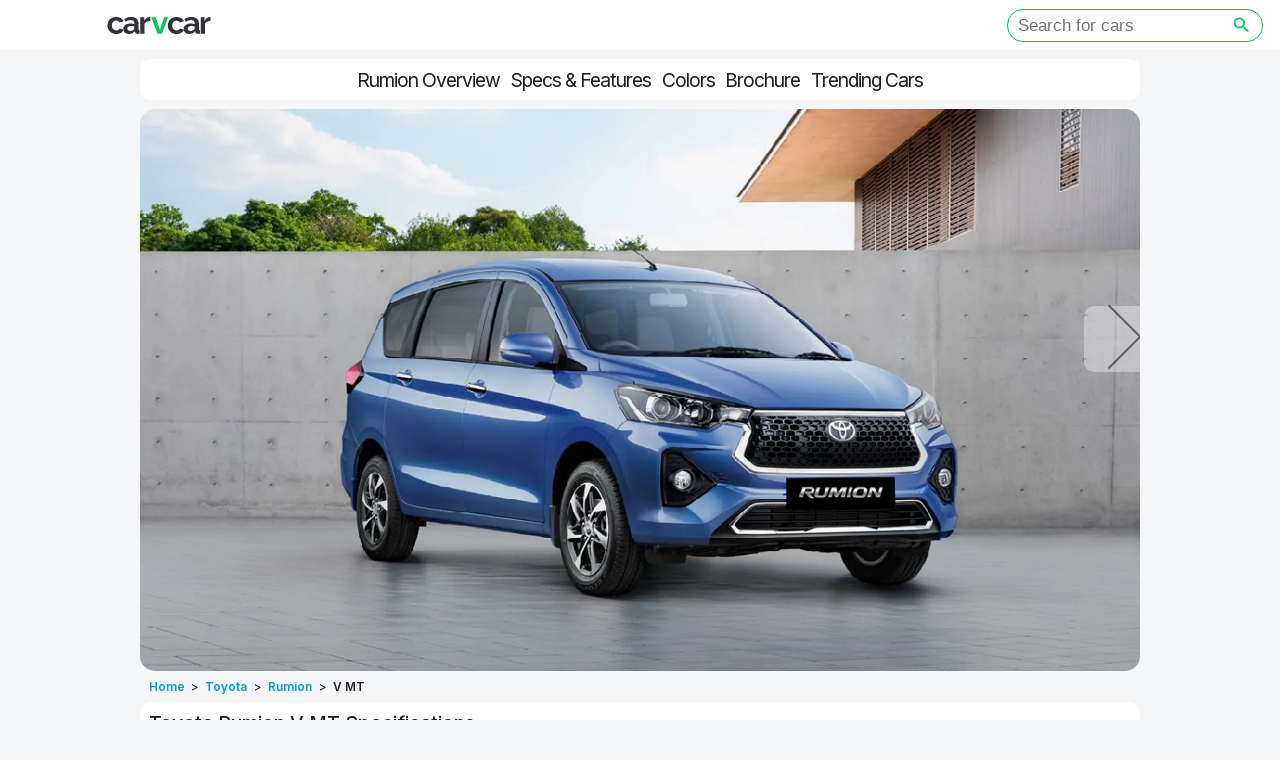

--- FILE ---
content_type: text/html; charset=utf-8
request_url: https://carvcar.com/toyota/rumion/rumion-v-mt
body_size: 20795
content:
<!DOCTYPE html><html><head><meta charSet="utf-8"/><meta name="viewport" content="width=device-width, initial-scale=1, maximum-scale=1, user-scalable=0"/><title>Toyota Rumion V MT Variant Details. Toyota Rumion V MT Version 2024. Features, Spec, Price</title><meta name="robots" content="index,follow"/><meta name="description" content="Toyota Rumion V MT variant in India. Toyota Rumion V MT variant detailed specs, features and prices. Compare specs and features before buying Toyota Rumion V MT version. Carvcar can help you in researching your new Toyota Rumion V MT variant."/><meta name="twitter:card" content="summary_large_image"/><meta name="twitter:site" content="@carvcar.com"/><meta name="twitter:creator" content="@carvcarofficial"/><meta property="og:title" content="Toyota Rumion V MT Variant Details. Toyota Rumion V MT Version 2024. Features, Spec, Price"/><meta property="og:description" content="Toyota Rumion V MT variant in India. Toyota Rumion V MT variant detailed specs, features and prices. Compare specs and features before buying Toyota Rumion V MT version. Carvcar can help you in researching your new Toyota Rumion V MT variant."/><meta property="og:url" content="http://carvcar.com/toyota/rumion/rumion-v-mt "/><meta property="og:type" content="website"/><meta property="og:image" content="https://s3.ap-south-1.amazonaws.com/carvcar.com/brochure/carvcar-open-graph.jpg"/><meta property="og:image:alt" content="Toyota Rumion V MT by carVcar"/><meta property="og:image:width" content="1056"/><meta property="og:image:height" content="594"/><meta property="og:locale" content="en_IE"/><meta property="og:site_name" content="Toyota Rumion V MT by carVcar"/><meta name="next-head-count" content="18"/><link rel="preload" href="/_next/static/media/a34f9d1faa5f3315-s.p.woff2" as="font" type="font/woff2" crossorigin="anonymous" data-next-font="size-adjust"/><link rel="preload" href="/_next/static/css/d1e9372ac1ed8d89.css" as="style" crossorigin=""/><link rel="stylesheet" href="/_next/static/css/d1e9372ac1ed8d89.css" crossorigin="" data-n-g=""/><link rel="preload" href="/_next/static/css/06abd4462aab4f9f.css" as="style" crossorigin=""/><link rel="stylesheet" href="/_next/static/css/06abd4462aab4f9f.css" crossorigin="" data-n-p=""/><noscript data-n-css=""></noscript><script defer="" crossorigin="" nomodule="" src="/_next/static/chunks/polyfills-c67a75d1b6f99dc8.js"></script><script src="/_next/static/chunks/webpack-fd8027ecb5121007.js" defer="" crossorigin=""></script><script src="/_next/static/chunks/framework-bbecb7d54330d002.js" defer="" crossorigin=""></script><script src="/_next/static/chunks/main-ccb8a7a0c5e3016d.js" defer="" crossorigin=""></script><script src="/_next/static/chunks/pages/_app-634f56b17ff01b52.js" defer="" crossorigin=""></script><script src="/_next/static/chunks/675-ffbd0148c74ecf65.js" defer="" crossorigin=""></script><script src="/_next/static/chunks/597-ab7482303a346b30.js" defer="" crossorigin=""></script><script src="/_next/static/chunks/192-84878505ca07ec2c.js" defer="" crossorigin=""></script><script src="/_next/static/chunks/pages/%5Bbrand%5D/%5Bmodel%5D/%5Bvariant%5D-a54199eeeb87205a.js" defer="" crossorigin=""></script><script src="/_next/static/O4BOA0kUDsdv5E7upPOzS/_buildManifest.js" defer="" crossorigin=""></script><script src="/_next/static/O4BOA0kUDsdv5E7upPOzS/_ssgManifest.js" defer="" crossorigin=""></script></head><body><div id="__next"><header><div class="navbar_main__K4_jh"><a class="link-wrapper_main__mH4eh" href="/"><div class="navbar_logoWrapper__fA8zs"><svg viewBox="0 0 361 60" preserveAspectRatio="xMidYMid meet" width="100%" height="100%" fill="none" xmlns="http://www.w3.org/2000/svg"><path d="M30.6077 60C25.8932 60 21.6575 59.2265 17.9006 57.6796C14.1436 56.0589 10.9392 53.849 8.28729 51.0497C5.63536 48.1768 3.57274 44.9355 2.09945 41.326C0.699816 37.7164 0 33.9227 0 29.9448C0 24.4936 1.21547 19.5212 3.64641 15.0276C6.15101 10.4604 9.68692 6.814 14.2541 4.0884C18.8214 1.3628 24.2357 0 30.4972 0C36.7587 0 42.1363 1.3628 46.6298 4.0884C51.1234 6.814 54.4751 10.3867 56.6851 14.8066L42.2099 19.2265C40.9576 17.0902 39.3002 15.4696 37.2376 14.3646C35.1749 13.186 32.8913 12.5967 30.3867 12.5967C27.5875 12.5967 25.0092 13.3333 22.6519 14.8066C20.3683 16.2063 18.5635 18.232 17.2376 20.884C15.9116 23.4622 15.2486 26.4825 15.2486 29.9448C15.2486 33.3333 15.9116 36.3536 17.2376 39.0055C18.6372 41.5838 20.4788 43.6464 22.7624 45.1934C25.046 46.6667 27.5875 47.4033 30.3867 47.4033C32.1547 47.4033 33.8122 47.1087 35.3591 46.5193C36.9797 45.93 38.4162 45.1197 39.6685 44.0884C40.9208 43.0571 41.8416 41.8785 42.4309 40.5525L56.9061 44.9724C55.5801 47.8453 53.628 50.4236 51.0497 52.7072C48.5451 54.9908 45.5617 56.7956 42.0994 58.1215C38.7109 59.3738 34.8803 60 30.6077 60Z" fill="#303038"></path><path d="M55.4092 41.768C55.4092 38.0111 56.4405 34.733 58.5031 31.9337C60.6394 29.0608 63.586 26.8508 67.3429 25.3039C71.0998 23.7569 75.4092 22.9834 80.271 22.9834C82.702 22.9834 85.1698 23.1676 87.6744 23.5359C90.179 23.9042 92.3521 24.4936 94.1937 25.3039V22.2099C94.1937 18.5267 93.0887 15.6906 90.8788 13.7017C88.7425 11.7127 85.5381 10.7182 81.2655 10.7182C78.0979 10.7182 75.0777 11.2707 72.2047 12.3757C69.3318 13.4807 66.3116 15.1013 63.144 17.2376L58.3926 7.51381C62.2232 5.00921 66.1274 3.13076 70.1053 1.87846C74.1569 0.626152 78.3926 0 82.8125 0C91.0629 0 97.4718 2.06262 102.039 6.18785C106.68 10.3131 109 16.2063 109 23.8674V42.3204C109 43.8674 109.258 44.9724 109.774 45.6354C110.363 46.2983 111.284 46.7035 112.536 46.8508V58.895C111.21 59.116 109.995 59.3002 108.89 59.4475C107.859 59.5948 106.975 59.6685 106.238 59.6685C103.291 59.6685 101.045 59.0055 99.4976 57.6796C98.0243 56.3536 97.1035 54.733 96.7351 52.8177L96.4036 49.8343C93.899 53.0755 90.7683 55.5801 87.0114 57.3481C83.2545 59.116 79.4239 60 75.5197 60C71.6891 60 68.2268 59.2265 65.1329 57.6796C62.1127 56.0589 59.7186 53.8858 57.9506 51.1602C56.2563 48.361 55.4092 45.2302 55.4092 41.768ZM91.4313 44.7514C92.2416 43.8674 92.9046 42.9834 93.4202 42.0994C93.9359 41.2155 94.1937 40.4052 94.1937 39.6685V33.8122C92.4257 33.0755 90.5105 32.523 88.4478 32.1547C86.3852 31.7127 84.4331 31.4917 82.5915 31.4917C78.7609 31.4917 75.5933 32.3389 73.0887 34.0331C70.6578 35.6538 69.4423 37.8269 69.4423 40.5525C69.4423 42.0258 69.8475 43.4254 70.6578 44.7514C71.4681 46.0773 72.6467 47.1455 74.1937 47.9558C75.7407 48.7661 77.5823 49.1713 79.7186 49.1713C81.9285 49.1713 84.1016 48.7661 86.2379 47.9558C88.3742 47.0718 90.1053 46.0037 91.4313 44.7514Z" fill="#303038"></path><path d="M149.577 13.8122C145.083 13.8122 141.069 14.6961 137.533 16.4641C133.997 18.1584 131.455 20.6262 129.908 23.8674V58.895H115.102V0.994475H128.693V13.3702C130.756 9.39227 133.371 6.26151 136.538 3.9779C139.706 1.6943 143.058 0.441994 146.594 0.220998C147.404 0.220998 148.03 0.220998 148.472 0.220998C148.914 0.220998 149.282 0.25783 149.577 0.331494V13.8122Z" fill="#303038"></path><path d="M241.969 60C237.254 60 233.018 59.2265 229.261 57.6796C225.504 56.0589 222.3 53.849 219.648 51.0497C216.996 48.1768 214.934 44.9355 213.46 41.326C212.061 37.7164 211.361 33.9227 211.361 29.9448C211.361 24.4936 212.576 19.5212 215.007 15.0276C217.512 10.4604 221.048 6.814 225.615 4.0884C230.182 1.3628 235.597 0 241.858 0C248.12 0 253.497 1.3628 257.991 4.0884C262.484 6.814 265.836 10.3867 268.046 14.8066L253.571 19.2265C252.318 17.0902 250.661 15.4696 248.598 14.3646C246.536 13.186 244.252 12.5967 241.748 12.5967C238.948 12.5967 236.37 13.3333 234.013 14.8066C231.729 16.2063 229.924 18.232 228.598 20.884C227.272 23.4622 226.609 26.4825 226.609 29.9448C226.609 33.3333 227.272 36.3536 228.598 39.0055C229.998 41.5838 231.84 43.6464 234.123 45.1934C236.407 46.6667 238.948 47.4033 241.748 47.4033C243.515 47.4033 245.173 47.1087 246.72 46.5193C248.341 45.93 249.777 45.1197 251.029 44.0884C252.282 43.0571 253.202 41.8785 253.792 40.5525L268.267 44.9724C266.941 47.8453 264.989 50.4236 262.411 52.7072C259.906 54.9908 256.922 56.7956 253.46 58.1215C250.072 59.3738 246.241 60 241.969 60Z" fill="#303038"></path><path d="M266.77 41.768C266.77 38.0111 267.801 34.733 269.864 31.9337C272 29.0608 274.947 26.8508 278.704 25.3039C282.461 23.7569 286.77 22.9834 291.632 22.9834C294.063 22.9834 296.531 23.1676 299.035 23.5359C301.54 23.9042 303.713 24.4936 305.554 25.3039V22.2099C305.554 18.5267 304.45 15.6906 302.24 13.7017C300.103 11.7127 296.899 10.7182 292.626 10.7182C289.459 10.7182 286.438 11.2707 283.566 12.3757C280.693 13.4807 277.672 15.1013 274.505 17.2376L269.753 7.51381C273.584 5.00921 277.488 3.13076 281.466 1.87846C285.518 0.626152 289.753 0 294.173 0C302.424 0 308.833 2.06262 313.4 6.18785C318.041 10.3131 320.361 16.2063 320.361 23.8674V42.3204C320.361 43.8674 320.619 44.9724 321.135 45.6354C321.724 46.2983 322.645 46.7035 323.897 46.8508V58.895C322.571 59.116 321.356 59.3002 320.251 59.4475C319.219 59.5948 318.335 59.6685 317.599 59.6685C314.652 59.6685 312.405 59.0055 310.858 57.6796C309.385 56.3536 308.464 54.733 308.096 52.8177L307.764 49.8343C305.26 53.0755 302.129 55.5801 298.372 57.3481C294.615 59.116 290.785 60 286.88 60C283.05 60 279.588 59.2265 276.494 57.6796C273.473 56.0589 271.079 53.8858 269.311 51.1602C267.617 48.361 266.77 45.2302 266.77 41.768ZM302.792 44.7514C303.602 43.8674 304.265 42.9834 304.781 42.0994C305.297 41.2155 305.554 40.4052 305.554 39.6685V33.8122C303.787 33.0755 301.871 32.523 299.809 32.1547C297.746 31.7127 295.794 31.4917 293.952 31.4917C290.122 31.4917 286.954 32.3389 284.45 34.0331C282.019 35.6538 280.803 37.8269 280.803 40.5525C280.803 42.0258 281.208 43.4254 282.019 44.7514C282.829 46.0773 284.008 47.1455 285.554 47.9558C287.101 48.7661 288.943 49.1713 291.079 49.1713C293.289 49.1713 295.462 48.7661 297.599 47.9558C299.735 47.0718 301.466 46.0037 302.792 44.7514Z" fill="#303038"></path><path d="M360.938 13.8122C356.444 13.8122 352.429 14.6961 348.894 16.4641C345.358 18.1584 342.816 20.6262 341.269 23.8674V58.895H326.463V0.994475H340.054V13.3702C342.116 9.39227 344.732 6.26151 347.899 3.9779C351.067 1.6943 354.418 0.441994 357.954 0.220998C358.765 0.220998 359.391 0.220998 359.833 0.220998C360.275 0.220998 360.643 0.25783 360.938 0.331494V13.8122Z" fill="#303038"></path><path d="M174.966 58.895L153.64 0.994475H168.999L183.585 45.4144L198.281 0.994475H212.314L191.099 58.895H174.966Z" fill="#03C75A"></path></svg></div></a><div class="navbar_searchInputWrapper__ymru_"><div class="search-input_main__Sjcbo search-input_minimize__zRJN3"><input placeholder="Search for cars"/><div class="search-input_searchIconWrapper__u_sD3"><svg preserveAspectRatio="xMidYMid meet" width="100%" height="100%" viewBox="0 0 18 18" fill="none" xmlns="http://www.w3.org/2000/svg"><path d="M11.625 10.5H11.0325L10.8225 10.2975C11.5829 9.41552 12.0008 8.28952 12 7.125C12 6.16082 11.7141 5.21829 11.1784 4.4166C10.6427 3.61491 9.88137 2.99007 8.99058 2.62109C8.09979 2.25211 7.11959 2.15557 6.17394 2.34367C5.22828 2.53178 4.35964 2.99608 3.67786 3.67786C2.99608 4.35964 2.53178 5.22828 2.34367 6.17394C2.15557 7.11959 2.25211 8.09979 2.62109 8.99058C2.99007 9.88137 3.61491 10.6427 4.4166 11.1784C5.21829 11.7141 6.16082 12 7.125 12C8.3325 12 9.4425 11.5575 10.2975 10.8225L10.5 11.0325V11.625L14.25 15.3675L15.3675 14.25L11.625 10.5ZM7.125 10.5C5.2575 10.5 3.75 8.9925 3.75 7.125C3.75 5.2575 5.2575 3.75 7.125 3.75C8.9925 3.75 10.5 5.2575 10.5 7.125C10.5 8.9925 8.9925 10.5 7.125 10.5Z" fill="#03C75A"></path></svg></div></div></div></div></header><main class="__className_36bd41"><div><nav class="inside-nav_main__7kgFk" id="spacer"><ul><li id="nav-overview" class="">Rumion Overview</li><li id="nav-specs" class="">Specs &amp; Features</li><li id="nav-colors" class="">Colors</li><li id="nav-brochure" class="">Brochure</li><li id="nav-trendingcars" class="">Trending Cars</li></ul></nav><div class="main-image-gallery_main__H2IoJ"><div class="image-gallery_main__FJTRx"><div style="overflow-x:hidden"><div style="-webkit-flex-direction:row;flex-direction:row;-webkit-transition:all 0s ease 0s;transition:all 0s ease 0s;direction:ltr;display:flex;will-change:transform" class="react-swipeable-view-container"><div style="width:100%;-webkit-flex-shrink:0;flex-shrink:0;overflow:auto" aria-hidden="false" data-swipeable="true"><div class="image-wrapper_imageContainer__SmiVH"><img alt="Toyota Rumion rumion-1" loading="lazy" decoding="async" data-nimg="fill" style="position:absolute;height:100%;width:100%;left:0;top:0;right:0;bottom:0;object-fit:contain;color:transparent" sizes="100vw" srcSet="https://ik.imagekit.io/yktechnology/cars/toyota/rumion/gallery/rumion-1.webp?tr=w-640 640w, https://ik.imagekit.io/yktechnology/cars/toyota/rumion/gallery/rumion-1.webp?tr=w-750 750w, https://ik.imagekit.io/yktechnology/cars/toyota/rumion/gallery/rumion-1.webp?tr=w-828 828w, https://ik.imagekit.io/yktechnology/cars/toyota/rumion/gallery/rumion-1.webp?tr=w-1080 1080w, https://ik.imagekit.io/yktechnology/cars/toyota/rumion/gallery/rumion-1.webp?tr=w-1200 1200w, https://ik.imagekit.io/yktechnology/cars/toyota/rumion/gallery/rumion-1.webp?tr=w-1920 1920w, https://ik.imagekit.io/yktechnology/cars/toyota/rumion/gallery/rumion-1.webp?tr=w-2048 2048w, https://ik.imagekit.io/yktechnology/cars/toyota/rumion/gallery/rumion-1.webp?tr=w-3840 3840w" src="https://ik.imagekit.io/yktechnology/cars/toyota/rumion/gallery/rumion-1.webp?tr=w-3840"/></div></div></div></div><div class="image-gallery_arrowRightWrapper__7ieVB"><div class="gallery-arrow_main__BgWRd gallery-arrow_main-right__ylfVW"><div class="gallery-arrow_arrow__82_Qe gallery-arrow_right__TZqhx" style="border-color:black"></div></div></div></div></div><section><nav class="lower-nav_main__e2VN9"><ul class="lower-nav_navList__Gg3aW"><li class="lower-nav_navItem__W6z05"><a href="/">Home</a></li><li class="lower-nav_navItem__W6z05"><a href="/toyota">Toyota</a></li><li class="lower-nav_navItem__W6z05"><a href="/toyota/rumion">Rumion</a></li><li class="lower-nav_navItem__W6z05"><a href="/toyota/rumion/rumion-v-mt">V MT</a></li></ul></nav></section><section><div class="spec-overview_main__iRw_G"><div id="overview" data-scroll="overview"><h2 class="spec-overview_title__R__X9">Toyota Rumion V MT<!-- --> Specifications</h2><div></div></div><div class="spec-overview_specsContainer__CQCiO"><div class="spec-overview_eachSpec__9q1gG"><div class="spec-wrapper_main__bfCzU"><div class="spec-wrapper_header__VVH76"><div><svg width="27" height="20" viewBox="0 0 27 20" fill="none" xmlns="http://www.w3.org/2000/svg"><path d="M25.8333 7.5C25.6123 7.5 25.4003 7.58779 25.2441 7.74407C25.0878 7.90036 25 8.11232 25 8.33333V10.8333H23.3333V9.16666C23.3333 8.72464 23.1577 8.30071 22.8452 7.98815C22.5326 7.67559 22.1087 7.5 21.6667 7.5H20.3448L16.6667 3.82187C16.5125 3.66644 16.3289 3.5432 16.1266 3.45933C15.9244 3.37546 15.7075 3.33263 15.4885 3.33333H13.3333V1.66667H15.8333C16.0543 1.66667 16.2663 1.57887 16.4226 1.42259C16.5789 1.26631 16.6667 1.05435 16.6667 0.833333C16.6667 0.612319 16.5789 0.400358 16.4226 0.244078C16.2663 0.0877975 16.0543 0 15.8333 0H9.16666C8.94565 0 8.73369 0.0877975 8.57741 0.244078C8.42113 0.400358 8.33333 0.612319 8.33333 0.833333C8.33333 1.05435 8.42113 1.26631 8.57741 1.42259C8.73369 1.57887 8.94565 1.66667 9.16666 1.66667H11.6667V3.33333H5C4.55797 3.33333 4.13405 3.50893 3.82149 3.82149C3.50893 4.13405 3.33333 4.55797 3.33333 5V10.8333H1.66667V8.33333C1.66667 8.11232 1.57887 7.90036 1.42259 7.74407C1.26631 7.58779 1.05435 7.5 0.833333 7.5C0.612319 7.5 0.400358 7.58779 0.244078 7.74407C0.0877973 7.90036 0 8.11232 0 8.33333L0 15C0 15.221 0.0877973 15.433 0.244078 15.5893C0.400358 15.7455 0.612319 15.8333 0.833333 15.8333C1.05435 15.8333 1.26631 15.7455 1.42259 15.5893C1.57887 15.433 1.66667 15.221 1.66667 15V12.5H3.33333V14.6552C3.33263 14.8742 3.37546 15.0911 3.45933 15.2933C3.5432 15.4956 3.66644 15.6791 3.82187 15.8333L7.5 19.5115C7.6542 19.6669 7.83776 19.7901 8.04001 19.874C8.24227 19.9579 8.45917 20.0007 8.67812 20H15.4885C15.7075 20.0007 15.9244 19.9579 16.1266 19.874C16.3289 19.7901 16.5125 19.6669 16.6667 19.5115L20.3448 15.8333H21.6667C22.1087 15.8333 22.5326 15.6577 22.8452 15.3452C23.1577 15.0326 23.3333 14.6087 23.3333 14.1667V12.5H25V15C25 15.221 25.0878 15.433 25.2441 15.5893C25.4003 15.7455 25.6123 15.8333 25.8333 15.8333C26.0543 15.8333 26.2663 15.7455 26.4226 15.5893C26.5789 15.433 26.6667 15.221 26.6667 15V8.33333C26.6667 8.11232 26.5789 7.90036 26.4226 7.74407C26.2663 7.58779 26.0543 7.5 25.8333 7.5ZM21.6667 14.1667H20.3448C20.1258 14.166 19.9089 14.2088 19.7067 14.2927C19.5044 14.3765 19.3209 14.4998 19.1667 14.6552L15.4885 18.3333H8.67812L5 14.6552V5H15.4885L19.1667 8.67812C19.3209 8.83356 19.5044 8.95679 19.7067 9.04066C19.9089 9.12453 20.1258 9.16736 20.3448 9.16666H21.6667V14.1667Z" fill="#636262"></path></svg></div><div class="spec-wrapper_title__FWxCe">Engine</div></div><div class="spec-wrapper_dataWrapper__fX4QX">1462 cc </div></div></div><div class="spec-overview_eachSpec__9q1gG"><div class="spec-wrapper_main__bfCzU"><div class="spec-wrapper_header__VVH76"><div><svg width="17" height="21" viewBox="0 0 17 21" fill="none" xmlns="http://www.w3.org/2000/svg"><path d="M16.466 6.68003H11.1646L15.9318 0.656593C16.0305 0.52905 15.9414 0.34375 15.7802 0.34375H6.55131C6.48393 0.34375 6.41896 0.379847 6.38527 0.440009L0.150059 11.209C0.0754578 11.3366 0.166904 11.4978 0.316106 11.4978H4.51302L2.36162 20.1034C2.3159 20.2911 2.54211 20.4235 2.68168 20.2887L16.5984 7.00972C16.7235 6.8918 16.6393 6.68003 16.466 6.68003ZM5.16037 15.661L6.61148 9.86141H2.82367L7.38637 1.98257H12.7913L7.77862 8.31885H12.8563L5.16037 15.661Z" fill="#636262"></path></svg></div><div class="spec-wrapper_title__FWxCe">Power</div></div><div class="spec-wrapper_dataWrapper__fX4QX">102 bhp </div></div></div><div class="spec-overview_eachSpec__9q1gG"><div class="spec-wrapper_main__bfCzU"><div class="spec-wrapper_header__VVH76"><div><svg width="20" height="20" viewBox="0 0 20 20" fill="none" xmlns="http://www.w3.org/2000/svg"><path d="M17.1429 9.99998C17.1428 8.85072 16.8633 7.71871 16.3286 6.70141L15.2608 7.76998C15.5609 8.47508 15.7152 9.23365 15.7143 9.99998H17.1429ZM15.2958 5.71427L14.2858 4.70427L10.9179 8.07141C10.6319 7.93197 10.3182 7.85873 10 7.85712C9.57622 7.85712 9.16192 7.9828 8.80953 8.21826C8.45714 8.45372 8.18249 8.78839 8.0203 9.17995C7.85811 9.5715 7.81568 10.0024 7.89836 10.418C7.98104 10.8337 8.18513 11.2155 8.48481 11.5152C8.7845 11.8149 9.16632 12.019 9.58199 12.1017C9.99766 12.1843 10.4285 12.1419 10.8201 11.9797C11.2116 11.8175 11.5463 11.5429 11.7818 11.1905C12.0172 10.8381 12.1429 10.4238 12.1429 9.99998C12.1413 9.68182 12.0681 9.3681 11.9286 9.08212L15.2958 5.71427ZM10 10.7143C9.85877 10.7143 9.72067 10.6724 9.60321 10.5939C9.48574 10.5154 9.39419 10.4038 9.34013 10.2733C9.28606 10.1428 9.27192 9.99919 9.29948 9.86063C9.32704 9.72207 9.39507 9.5948 9.49497 9.49491C9.59486 9.39501 9.72213 9.32698 9.86069 9.29942C9.99925 9.27186 10.1429 9.286 10.2734 9.34007C10.4039 9.39413 10.5155 9.48568 10.5939 9.60315C10.6724 9.72061 10.7143 9.85871 10.7143 9.99998C10.7141 10.1894 10.6388 10.3709 10.5049 10.5048C10.371 10.6388 10.1894 10.7141 10 10.7143ZM10 4.2857C10.7664 4.28491 11.5249 4.43919 12.23 4.73927L13.2986 3.6707C12.2107 3.10109 10.9942 2.82199 9.76678 2.86043C8.53939 2.89886 7.3427 3.25353 6.29257 3.89008C5.24244 4.52664 4.37444 5.42353 3.77259 6.49393C3.17074 7.56433 2.85543 8.77198 2.85719 9.99998H4.28576C4.28765 8.48504 4.89029 7.03269 5.96152 5.96146C7.03275 4.89023 8.4851 4.28759 10 4.2857Z" fill="#636262"></path><path d="M10 20C8.02219 20 6.08879 19.4135 4.4443 18.3147C2.79981 17.2159 1.51809 15.6541 0.761209 13.8268C0.00433283 11.9996 -0.1937 9.98891 0.192152 8.0491C0.578004 6.10929 1.53041 4.32746 2.92894 2.92894C4.32746 1.53041 6.10929 0.578004 8.0491 0.192152C9.98891 -0.1937 11.9996 0.00433283 13.8268 0.761209C15.6541 1.51809 17.2159 2.79981 18.3147 4.4443C19.4135 6.08879 20 8.02219 20 10C19.997 12.6512 18.9424 15.193 17.0677 17.0677C15.193 18.9424 12.6512 19.997 10 20ZM10 1.42858C8.30473 1.42858 6.64754 1.93128 5.23797 2.87312C3.82841 3.81496 2.72979 5.15364 2.08104 6.71986C1.43229 8.28608 1.26254 10.0095 1.59327 11.6722C1.924 13.3349 2.74035 14.8622 3.93909 16.0609C5.13782 17.2597 6.66511 18.076 8.3278 18.4067C9.99049 18.7375 11.7139 18.5677 13.2801 17.919C14.8464 17.2702 16.185 16.1716 17.1269 14.762C18.0687 13.3525 18.5714 11.6953 18.5714 10C18.5688 7.72753 17.6649 5.54889 16.058 3.94201C14.4511 2.33513 12.2725 1.43122 10 1.42858Z" fill="#636262"></path></svg></div><div class="spec-wrapper_title__FWxCe">Mileage</div></div><div class="spec-wrapper_dataWrapper__fX4QX">20.51 kmpl</div></div></div><div class="spec-overview_eachSpec__9q1gG"><div class="spec-wrapper_main__bfCzU"><div class="spec-wrapper_header__VVH76"><div><svg width="19" height="20" viewBox="0 0 19 20" fill="none" xmlns="http://www.w3.org/2000/svg"><path d="M5 3.15789C4.79062 3.15789 4.58981 3.24107 4.44176 3.38913C4.2937 3.53718 4.21053 3.73799 4.21053 3.94737V8.68421C4.21053 9.12 4.56421 9.47368 5 9.47368H10.7895C10.9989 9.47368 11.1997 9.39051 11.3477 9.24245C11.4958 9.0944 11.5789 8.89359 11.5789 8.68421V3.94737C11.5789 3.73799 11.4958 3.53718 11.3477 3.38913C11.1997 3.24107 10.9989 3.15789 10.7895 3.15789H5ZM5.78947 7.89474V4.73684H10V7.89474H5.78947ZM3.94737 0C3.17964 0 2.44335 0.30498 1.90048 0.847849C1.35761 1.39072 1.05263 2.12701 1.05263 2.89474V18.4211H0.789474C0.580092 18.4211 0.379286 18.5042 0.231231 18.6523C0.0831764 18.8003 0 19.0011 0 19.2105C0 19.4199 0.0831764 19.6207 0.231231 19.7688C0.379286 19.9168 0.580092 20 0.789474 20H15C15.2094 20 15.4102 19.9168 15.5582 19.7688C15.7063 19.6207 15.7895 19.4199 15.7895 19.2105C15.7895 19.0011 15.7063 18.8003 15.5582 18.6523C15.4102 18.5042 15.2094 18.4211 15 18.4211H14.7368V16.5232C15.1774 16.7496 15.6687 16.859 16.1637 16.8409C16.6587 16.8228 17.1407 16.6777 17.5635 16.4196C17.9863 16.1615 18.3356 15.799 18.5779 15.367C18.8203 14.935 18.9475 14.448 18.9474 13.9526V7.80737C18.9474 7.18103 18.7442 6.57159 18.3684 6.07053L17.2105 4.52632C17.0849 4.35881 16.8979 4.24807 16.6906 4.21846C16.4833 4.18885 16.2728 4.24279 16.1053 4.36842C15.9378 4.49405 15.827 4.68107 15.7974 4.88835C15.7678 5.09563 15.8217 5.30618 15.9474 5.47368L17.1053 7.01789C17.2758 7.24526 17.3684 7.52316 17.3684 7.80737V13.9526C17.3684 14.1247 17.3345 14.2951 17.2687 14.4541C17.2028 14.6131 17.1063 14.7576 16.9846 14.8793C16.8629 15.001 16.7184 15.0975 16.5594 15.1634C16.4004 15.2293 16.23 15.2632 16.0579 15.2632C15.8858 15.2632 15.7154 15.2293 15.5564 15.1634C15.3974 15.0975 15.2529 15.001 15.1312 14.8793C15.0095 14.7576 14.913 14.6131 14.8471 14.4541C14.7813 14.2951 14.7474 14.1247 14.7474 13.9526V12.1053C14.7473 12.0626 14.7438 12.02 14.7368 11.9779V2.89474C14.7368 2.51459 14.662 2.13817 14.5165 1.78697C14.371 1.43576 14.1578 1.11665 13.889 0.847849C13.6202 0.579048 13.3011 0.365823 12.9499 0.220349C12.5987 0.0748746 12.2222 0 11.8421 0H3.94737ZM13.1579 18.4211H2.63158V2.89474C2.63158 2.16842 3.22105 1.57895 3.94737 1.57895H11.8421C12.5684 1.57895 13.1579 2.16842 13.1579 2.89474V18.4211Z" fill="#636262"></path></svg></div><div class="spec-wrapper_title__FWxCe">Fuel</div></div><div class="spec-wrapper_dataWrapper__fX4QX">Petrol </div></div></div><div class="spec-overview_eachSpec__9q1gG"><div class="spec-wrapper_main__bfCzU"><div class="spec-wrapper_header__VVH76"><div><svg width="19" height="20" viewBox="0 0 19 20" fill="none" xmlns="http://www.w3.org/2000/svg"><path d="M9.47368 1.47801e-07C8.77483 -0.000223064 8.09949 0.252385 7.57233 0.711191C7.04517 1.17 6.7018 1.80402 6.60559 2.49622C6.50938 3.18842 6.66683 3.89206 7.04888 4.47724C7.43093 5.06242 8.01179 5.48963 8.68421 5.68V9.73684C8.68421 9.94622 8.76739 10.147 8.91544 10.2951C9.0635 10.4431 9.2643 10.5263 9.47368 10.5263C9.68307 10.5263 9.88387 10.4431 10.0319 10.2951C10.18 10.147 10.2632 9.94622 10.2632 9.73684V5.68C10.9341 5.48817 11.5132 5.06051 11.8939 4.47571C12.2746 3.89091 12.4314 3.18829 12.3353 2.49712C12.2392 1.80595 11.8968 1.17272 11.371 0.713913C10.8453 0.255106 10.1715 0.00158957 9.47368 1.47801e-07ZM8.1579 2.89474C8.1579 2.54577 8.29652 2.21109 8.54328 1.96433C8.79004 1.71757 9.12472 1.57895 9.47368 1.57895C9.82265 1.57895 10.1573 1.71757 10.4041 1.96433C10.6508 2.21109 10.7895 2.54577 10.7895 2.89474C10.7895 3.24371 10.6508 3.57838 10.4041 3.82514C10.1573 4.0719 9.82265 4.21053 9.47368 4.21053C9.12472 4.21053 8.79004 4.0719 8.54328 3.82514C8.29652 3.57838 8.1579 3.24371 8.1579 2.89474ZM0 4.73684C0 4.0389 0.277255 3.36955 0.770772 2.87604C1.26429 2.38252 1.93364 2.10526 2.63158 2.10526C3.32952 2.10526 3.99887 2.38252 4.49239 2.87604C4.9859 3.36955 5.26316 4.0389 5.26316 4.73684V8.42105H7.63158V10H3.68421V4.73684C3.68421 4.45767 3.57331 4.18993 3.3759 3.99252C3.1785 3.79511 2.91075 3.68421 2.63158 3.68421C2.3524 3.68421 2.08466 3.79511 1.88726 3.99252C1.68985 4.18993 1.57895 4.45767 1.57895 4.73684V17.3684C1.57895 17.6476 1.68985 17.9153 1.88726 18.1127C2.08466 18.3102 2.3524 18.4211 2.63158 18.4211C2.91075 18.4211 3.1785 18.3102 3.3759 18.1127C3.57331 17.9153 3.68421 17.6476 3.68421 17.3684V12.1053H8.42105V17.3684C8.42105 17.6476 8.53196 17.9153 8.72936 18.1127C8.92677 18.3102 9.19451 18.4211 9.47368 18.4211C9.75286 18.4211 10.0206 18.3102 10.218 18.1127C10.4154 17.9153 10.5263 17.6476 10.5263 17.3684V12.1053H16.8421C16.9817 12.1053 17.1156 12.0498 17.2143 11.9511C17.313 11.8524 17.3684 11.7185 17.3684 11.5789V4.73684C17.3684 4.45767 17.2575 4.18993 17.0601 3.99252C16.8627 3.79511 16.595 3.68421 16.3158 3.68421C16.0366 3.68421 15.7689 3.79511 15.5715 3.99252C15.3741 4.18993 15.2632 4.45767 15.2632 4.73684V10H11.3158V8.42105H13.6842V4.73684C13.6842 4.0389 13.9615 3.36955 14.455 2.87604C14.9485 2.38252 15.6179 2.10526 16.3158 2.10526C17.0137 2.10526 17.6831 2.38252 18.1766 2.87604C18.6701 3.36955 18.9474 4.0389 18.9474 4.73684V11.5789C18.9474 12.1373 18.7256 12.6728 18.3308 13.0676C17.9359 13.4624 17.4005 13.6842 16.8421 13.6842H12.1053V17.3684C12.1053 18.0664 11.828 18.7357 11.3345 19.2292C10.841 19.7227 10.1716 20 9.47368 20C8.77575 20 8.10639 19.7227 7.61288 19.2292C7.11936 18.7357 6.84211 18.0664 6.84211 17.3684V13.6842H5.26316V17.3684C5.26316 18.0664 4.9859 18.7357 4.49239 19.2292C3.99887 19.7227 3.32952 20 2.63158 20C1.93364 20 1.26429 19.7227 0.770772 19.2292C0.277255 18.7357 0 18.0664 0 17.3684V4.73684Z" fill="#636262"></path></svg></div><div class="spec-wrapper_title__FWxCe">Transmission</div></div><div class="spec-wrapper_dataWrapper__fX4QX">Manual </div></div></div><div class="spec-overview_eachSpec__9q1gG"><div class="spec-wrapper_main__bfCzU"><div class="spec-wrapper_header__VVH76"><div><svg width="18" height="20" viewBox="0 0 18 20" fill="none" xmlns="http://www.w3.org/2000/svg"><path d="M9.25893 0L0.6875 2.85714V11.4286C0.6875 16.1629 4.52455 20 9.25893 20C13.9933 20 17.8304 16.1629 17.8304 11.4286V2.85714L9.25893 0ZM16.2232 11.4286C16.2232 15.2746 13.1049 18.3929 9.25893 18.3929C5.41295 18.3929 2.29464 15.2746 2.29464 11.4286V4.0625L9.25893 1.60714L16.2232 4.0625V11.4286Z" fill="#636262"></path><path d="M6.27677 9.17631C6.20229 9.10149 6.11376 9.04212 6.01627 9.00161C5.91879 8.9611 5.81426 8.94025 5.70869 8.94025C5.60312 8.94025 5.49859 8.9611 5.4011 9.00161C5.30361 9.04212 5.21509 9.10149 5.14061 9.17631C5.06579 9.25079 5.00642 9.33932 4.96591 9.43681C4.92539 9.53429 4.90454 9.63882 4.90454 9.74439C4.90454 9.84996 4.92539 9.95449 4.96591 10.052C5.00642 10.1495 5.06579 10.238 5.14061 10.3125L8.029 13.2009L8.07587 13.2477C8.14632 13.3183 8.23 13.3743 8.32212 13.4125C8.41423 13.4507 8.51298 13.4704 8.6127 13.4704C8.71243 13.4704 8.81117 13.4507 8.90329 13.4125C8.99541 13.3743 9.07908 13.3183 9.14953 13.2477L14.1384 8.2589C14.209 8.18845 14.265 8.10478 14.3032 8.01266C14.3414 7.92054 14.361 7.8218 14.361 7.72207C14.361 7.62235 14.3414 7.5236 14.3032 7.43149C14.265 7.33937 14.209 7.25569 14.1384 7.18524L14.0759 7.12274C14.0054 7.05216 13.9217 6.99616 13.8296 6.95796C13.7375 6.91975 13.6388 6.90009 13.539 6.90009C13.4393 6.90009 13.3406 6.91975 13.2485 6.95796C13.1563 6.99616 13.0727 7.05216 13.0022 7.12274L8.61159 11.5111L6.27677 9.17631Z" fill="#636262"></path></svg></div><div class="spec-wrapper_title__FWxCe">Safety</div></div><div class="spec-wrapper_dataWrapper__fX4QX">Not Tested </div></div></div><div class="spec-overview_eachSpec__9q1gG"><div class="spec-wrapper_main__bfCzU"><div class="spec-wrapper_header__VVH76"><div><svg width="20" height="22" viewBox="0 0 20 22" fill="none" xmlns="http://www.w3.org/2000/svg"><path d="M15.5 15.5L18.5 1C18.5 1 13.25 2 13.25 4C13.25 5.25 15.25 6 14.5 6.75C13.75 7.5 11 8.25 11 10.25C11 11.5 11.82 12.43 11 13.25C10.25 14 9.5 13.607 8.25 13.25C6.85 12.85 4 12.5 3 12.75C2 13 1 13.5 1 15C1 15.825 1.5 16.75 2.75 17C4 17.25 5.5 16 7.5 16C9.5 16 12 17.5 13.5 17.5C15 17.5 15.5 15.5 15.5 15.5Z" stroke="#636262" stroke-width="1.8" stroke-linejoin="round"></path><path d="M3 17L1.5 21H18L15 17" stroke="#636262" stroke-width="1.8" stroke-linejoin="round"></path></svg></div><div class="spec-wrapper_title__FWxCe">Seating</div></div><div class="spec-wrapper_dataWrapper__fX4QX">7 Person</div></div></div></div></div></section><section><div class="spec-feature_main__yNZSF"><h2 class="spec-feature_title__NlfOQ" id="specs" data-scroll="specs"><span>Toyota Rumion V MT</span> Specifications &amp; Features</h2><div class="spec-feature_searchInputWrapper__1pqTM"><div class="regular-search-input_main__4TqVD"><input placeholder="Search for Specs &amp; Features" value=""/><div class="regular-search-input_searchIconWrapper___06Wd"><svg preserveAspectRatio="xMidYMid meet" width="100%" height="100%" viewBox="0 0 18 18" fill="none" xmlns="http://www.w3.org/2000/svg"><path d="M11.625 10.5H11.0325L10.8225 10.2975C11.5829 9.41552 12.0008 8.28952 12 7.125C12 6.16082 11.7141 5.21829 11.1784 4.4166C10.6427 3.61491 9.88137 2.99007 8.99058 2.62109C8.09979 2.25211 7.11959 2.15557 6.17394 2.34367C5.22828 2.53178 4.35964 2.99608 3.67786 3.67786C2.99608 4.35964 2.53178 5.22828 2.34367 6.17394C2.15557 7.11959 2.25211 8.09979 2.62109 8.99058C2.99007 9.88137 3.61491 10.6427 4.4166 11.1784C5.21829 11.7141 6.16082 12 7.125 12C8.3325 12 9.4425 11.5575 10.2975 10.8225L10.5 11.0325V11.625L14.25 15.3675L15.3675 14.25L11.625 10.5ZM7.125 10.5C5.2575 10.5 3.75 8.9925 3.75 7.125C3.75 5.2575 5.2575 3.75 7.125 3.75C8.9925 3.75 10.5 5.2575 10.5 7.125C10.5 8.9925 8.9925 10.5 7.125 10.5Z" fill="#03C75A"></path></svg></div></div></div></div></section><section><div class="colors-gallery_main__EvrjP"><h2 class="colors-gallery_title__eK8UF" id="colors" data-scroll="colors">Toyota Rumion V MT<!-- --> Colours</h2><p class="colors-gallery_desc__OEpGQ">Toyota Rumion V MT<!-- --> car is available in <!-- -->5<!-- --> different colors. View all car images with different colour options on <!-- -->Toyota Rumion V MT<!-- -->.</p><div class="colors-gallery_colorGalleryContainer__MNRaq"><div class="colors-gallery_imageWrapper__E7_pe"><div class="image-gallery_main__FJTRx"><div style="overflow-x:hidden"><div style="-webkit-flex-direction:row;flex-direction:row;-webkit-transition:all 0s ease 0s;transition:all 0s ease 0s;direction:ltr;display:flex;will-change:transform" class="react-swipeable-view-container"><div style="width:100%;-webkit-flex-shrink:0;flex-shrink:0;overflow:auto" aria-hidden="false" data-swipeable="true"><div class="image-wrapper_imageContainer__SmiVH"><img alt="Toyota Rumion Spunky Blue" loading="lazy" decoding="async" data-nimg="fill" style="position:absolute;height:100%;width:100%;left:0;top:0;right:0;bottom:0;object-fit:contain;color:transparent" sizes="100vw" srcSet="https://ik.imagekit.io/yktechnology/cars/toyota/rumion/colors/rumion_152c6e.webp?tr=w-640 640w, https://ik.imagekit.io/yktechnology/cars/toyota/rumion/colors/rumion_152c6e.webp?tr=w-750 750w, https://ik.imagekit.io/yktechnology/cars/toyota/rumion/colors/rumion_152c6e.webp?tr=w-828 828w, https://ik.imagekit.io/yktechnology/cars/toyota/rumion/colors/rumion_152c6e.webp?tr=w-1080 1080w, https://ik.imagekit.io/yktechnology/cars/toyota/rumion/colors/rumion_152c6e.webp?tr=w-1200 1200w, https://ik.imagekit.io/yktechnology/cars/toyota/rumion/colors/rumion_152c6e.webp?tr=w-1920 1920w, https://ik.imagekit.io/yktechnology/cars/toyota/rumion/colors/rumion_152c6e.webp?tr=w-2048 2048w, https://ik.imagekit.io/yktechnology/cars/toyota/rumion/colors/rumion_152c6e.webp?tr=w-3840 3840w" src="https://ik.imagekit.io/yktechnology/cars/toyota/rumion/colors/rumion_152c6e.webp?tr=w-3840"/></div></div></div></div><div class="image-gallery_arrowRightWrapper__7ieVB"><div class="gallery-arrow_main__BgWRd gallery-arrow_main-right__ylfVW"><div class="gallery-arrow_arrow__82_Qe gallery-arrow_right__TZqhx" style="border-color:black"></div></div></div></div></div><div class="colors-gallery_colorPaletteWrapper__o236W"><div class="color-palette_main__rMi1J"><div style="background:#152c6e" class="color-palette_colorBox__QmTG5 color-palette_colorBoxSelected__tapra"></div><div style="background:#41271e" class="color-palette_colorBox__QmTG5 false"></div><div style="background:#545c5c" class="color-palette_colorBox__QmTG5 false"></div><div style="background:#99a8a8" class="color-palette_colorBox__QmTG5 false"></div><div style="background:#dbe1e2" class="color-palette_colorBox__QmTG5 false"></div></div></div></div><div class="colors-gallery_colorName__PTqaO">Toyota Rumion V MT<!-- --> <span>Spunky Blue</span></div></div></section><section><div class="brochure-download_main__bCTQZ"><div><svg width="45" height="45" viewBox="0 0 45 45" fill="none" xmlns="http://www.w3.org/2000/svg"><rect width="45" height="45" rx="13.0435" fill="#03C75A"></rect><path d="M26.6359 17.1594C28.5863 17.1702 29.6427 17.2572 30.3314 17.9459C31.1196 18.7341 31.1196 20.0021 31.1196 22.5381V23.4348C31.1196 25.9717 31.1196 27.2397 30.3314 28.0279C29.544 28.8152 28.2751 28.8152 25.7392 28.8152H18.5652C16.0293 28.8152 14.7604 28.8152 13.973 28.0279C13.1848 27.2388 13.1848 25.9717 13.1848 23.4348V22.5381C13.1848 20.0021 13.1848 18.7341 13.973 17.9459C14.6617 17.2572 15.7181 17.1702 17.6685 17.1594" stroke="white" stroke-width="0.978261" stroke-linecap="round"></path><path d="M22.1521 10.8805V22.5381M22.1521 22.5381L19.4619 19.3995M22.1521 22.5381L24.8423 19.3995" stroke="white" stroke-width="0.978261" stroke-linecap="round" stroke-linejoin="round"></path></svg></div><div class="brochure-download_dataContainer__NnoKz"><h2 class="brochure-download_title__xIlL3"><span id="brochure" data-scroll="brochure">Toyota Rumion V MT</span> <span class="brochure-download_titleDesc__G8iYh">Brochure Download</span></h2><div class="brochure-download_desc__hj5Ff">Download <!-- -->Toyota Rumion V MT<!-- --> brochure to get detailed price, specification and features</div></div></div></section><section><div class="more-cars_main__NgHdO"><h2 class="more-cars_title__V_WwG" id="trendingcars" data-scroll="trendingcars">Trending Cars</h2><div class="more-cars_moreCarsContainer__cfyOM"><div class="cars-card_main__OOzuC"><div><a href="/hyundai/creta"><div class="car-card-image_main__7s205"><div class="car-card-image_imageContainer__XSOqQ"><img alt="Hyundai Creta creta-1" loading="lazy" decoding="async" data-nimg="fill" style="position:absolute;height:100%;width:100%;left:0;top:0;right:0;bottom:0;object-fit:contain;color:transparent" sizes="100vw" srcSet="https://ik.imagekit.io/yktechnology/cars/hyundai/creta/gallery/creta-1.webp?tr=w-640 640w, https://ik.imagekit.io/yktechnology/cars/hyundai/creta/gallery/creta-1.webp?tr=w-750 750w, https://ik.imagekit.io/yktechnology/cars/hyundai/creta/gallery/creta-1.webp?tr=w-828 828w, https://ik.imagekit.io/yktechnology/cars/hyundai/creta/gallery/creta-1.webp?tr=w-1080 1080w, https://ik.imagekit.io/yktechnology/cars/hyundai/creta/gallery/creta-1.webp?tr=w-1200 1200w, https://ik.imagekit.io/yktechnology/cars/hyundai/creta/gallery/creta-1.webp?tr=w-1920 1920w, https://ik.imagekit.io/yktechnology/cars/hyundai/creta/gallery/creta-1.webp?tr=w-2048 2048w, https://ik.imagekit.io/yktechnology/cars/hyundai/creta/gallery/creta-1.webp?tr=w-3840 3840w" src="https://ik.imagekit.io/yktechnology/cars/hyundai/creta/gallery/creta-1.webp?tr=w-3840"/></div></div></a></div><div class="cars-card_carDataContainer__zWZnM"><div>Hyundai Creta</div><div class="cars-card_priceContainer__haU62"><span class="cars-card_price__tASU3">Rs. 11.00 Lk</span><span class="cars-card_priceType__grKP8">Ex Showroom</span></div><div class="cars-card_actionButton__CuZMb"><a href="/hyundai/creta">View Creta</a></div></div></div><div class="cars-card_main__OOzuC"><div><a href="/maruti-suzuki/swift"><div class="car-card-image_main__7s205"><div class="car-card-image_imageContainer__XSOqQ"><img alt="Maruti Suzuki Swift swift-1" loading="lazy" decoding="async" data-nimg="fill" style="position:absolute;height:100%;width:100%;left:0;top:0;right:0;bottom:0;object-fit:contain;color:transparent" sizes="100vw" srcSet="https://ik.imagekit.io/yktechnology/cars/maruti-suzuki/swift/gallery/swift-1.webp?tr=w-640 640w, https://ik.imagekit.io/yktechnology/cars/maruti-suzuki/swift/gallery/swift-1.webp?tr=w-750 750w, https://ik.imagekit.io/yktechnology/cars/maruti-suzuki/swift/gallery/swift-1.webp?tr=w-828 828w, https://ik.imagekit.io/yktechnology/cars/maruti-suzuki/swift/gallery/swift-1.webp?tr=w-1080 1080w, https://ik.imagekit.io/yktechnology/cars/maruti-suzuki/swift/gallery/swift-1.webp?tr=w-1200 1200w, https://ik.imagekit.io/yktechnology/cars/maruti-suzuki/swift/gallery/swift-1.webp?tr=w-1920 1920w, https://ik.imagekit.io/yktechnology/cars/maruti-suzuki/swift/gallery/swift-1.webp?tr=w-2048 2048w, https://ik.imagekit.io/yktechnology/cars/maruti-suzuki/swift/gallery/swift-1.webp?tr=w-3840 3840w" src="https://ik.imagekit.io/yktechnology/cars/maruti-suzuki/swift/gallery/swift-1.webp?tr=w-3840"/></div></div></a></div><div class="cars-card_carDataContainer__zWZnM"><div>Maruti Suzuki Swift</div><div class="cars-card_priceContainer__haU62"><span class="cars-card_price__tASU3">Rs. 6.49 Lk</span><span class="cars-card_priceType__grKP8">Ex Showroom</span></div><div class="cars-card_actionButton__CuZMb"><a href="/maruti-suzuki/swift">View Swift</a></div></div></div><div class="cars-card_main__OOzuC"><div><a href="/tata/punch"><div class="car-card-image_main__7s205"><div class="car-card-image_imageContainer__XSOqQ"><img alt="Tata Punch punch-1" loading="lazy" decoding="async" data-nimg="fill" style="position:absolute;height:100%;width:100%;left:0;top:0;right:0;bottom:0;object-fit:contain;color:transparent" sizes="100vw" srcSet="https://ik.imagekit.io/yktechnology/cars/tata/punch/gallery/punch-1.webp?tr=w-640 640w, https://ik.imagekit.io/yktechnology/cars/tata/punch/gallery/punch-1.webp?tr=w-750 750w, https://ik.imagekit.io/yktechnology/cars/tata/punch/gallery/punch-1.webp?tr=w-828 828w, https://ik.imagekit.io/yktechnology/cars/tata/punch/gallery/punch-1.webp?tr=w-1080 1080w, https://ik.imagekit.io/yktechnology/cars/tata/punch/gallery/punch-1.webp?tr=w-1200 1200w, https://ik.imagekit.io/yktechnology/cars/tata/punch/gallery/punch-1.webp?tr=w-1920 1920w, https://ik.imagekit.io/yktechnology/cars/tata/punch/gallery/punch-1.webp?tr=w-2048 2048w, https://ik.imagekit.io/yktechnology/cars/tata/punch/gallery/punch-1.webp?tr=w-3840 3840w" src="https://ik.imagekit.io/yktechnology/cars/tata/punch/gallery/punch-1.webp?tr=w-3840"/></div></div></a></div><div class="cars-card_carDataContainer__zWZnM"><div>Tata Punch</div><div class="cars-card_priceContainer__haU62"><span class="cars-card_price__tASU3">Rs. 6.13 Lk</span><span class="cars-card_priceType__grKP8">Ex Showroom</span></div><div class="cars-card_actionButton__CuZMb"><a href="/tata/punch">View Punch</a></div></div></div><div class="cars-card_main__OOzuC"><div><a href="/mahindra/thar"><div class="car-card-image_main__7s205"><div class="car-card-image_imageContainer__XSOqQ"><img alt="Mahindra Thar thar-1" loading="lazy" decoding="async" data-nimg="fill" style="position:absolute;height:100%;width:100%;left:0;top:0;right:0;bottom:0;object-fit:contain;color:transparent" sizes="100vw" srcSet="https://ik.imagekit.io/yktechnology/cars/mahindra/thar/gallery/thar-1.webp?tr=w-640 640w, https://ik.imagekit.io/yktechnology/cars/mahindra/thar/gallery/thar-1.webp?tr=w-750 750w, https://ik.imagekit.io/yktechnology/cars/mahindra/thar/gallery/thar-1.webp?tr=w-828 828w, https://ik.imagekit.io/yktechnology/cars/mahindra/thar/gallery/thar-1.webp?tr=w-1080 1080w, https://ik.imagekit.io/yktechnology/cars/mahindra/thar/gallery/thar-1.webp?tr=w-1200 1200w, https://ik.imagekit.io/yktechnology/cars/mahindra/thar/gallery/thar-1.webp?tr=w-1920 1920w, https://ik.imagekit.io/yktechnology/cars/mahindra/thar/gallery/thar-1.webp?tr=w-2048 2048w, https://ik.imagekit.io/yktechnology/cars/mahindra/thar/gallery/thar-1.webp?tr=w-3840 3840w" src="https://ik.imagekit.io/yktechnology/cars/mahindra/thar/gallery/thar-1.webp?tr=w-3840"/></div></div></a></div><div class="cars-card_carDataContainer__zWZnM"><div>Mahindra Thar</div><div class="cars-card_priceContainer__haU62"><span class="cars-card_price__tASU3">Rs. 11.35 Lk</span><span class="cars-card_priceType__grKP8">Ex Showroom</span></div><div class="cars-card_actionButton__CuZMb"><a href="/mahindra/thar">View Thar</a></div></div></div></div></div></section></div></main><footer class="footer_main__yNZnF"><div class="footer_logoWrapper__AfzUU"><svg viewBox="0 0 361 60" preserveAspectRatio="xMidYMid meet" width="100%" height="100%" fill="none" xmlns="http://www.w3.org/2000/svg"><path d="M30.6077 60C25.8932 60 21.6575 59.2265 17.9006 57.6796C14.1436 56.0589 10.9392 53.849 8.28729 51.0497C5.63536 48.1768 3.57274 44.9355 2.09945 41.326C0.699816 37.7164 0 33.9227 0 29.9448C0 24.4936 1.21547 19.5212 3.64641 15.0276C6.15101 10.4604 9.68692 6.814 14.2541 4.0884C18.8214 1.3628 24.2357 0 30.4972 0C36.7587 0 42.1363 1.3628 46.6298 4.0884C51.1234 6.814 54.4751 10.3867 56.6851 14.8066L42.2099 19.2265C40.9576 17.0902 39.3002 15.4696 37.2376 14.3646C35.1749 13.186 32.8913 12.5967 30.3867 12.5967C27.5875 12.5967 25.0092 13.3333 22.6519 14.8066C20.3683 16.2063 18.5635 18.232 17.2376 20.884C15.9116 23.4622 15.2486 26.4825 15.2486 29.9448C15.2486 33.3333 15.9116 36.3536 17.2376 39.0055C18.6372 41.5838 20.4788 43.6464 22.7624 45.1934C25.046 46.6667 27.5875 47.4033 30.3867 47.4033C32.1547 47.4033 33.8122 47.1087 35.3591 46.5193C36.9797 45.93 38.4162 45.1197 39.6685 44.0884C40.9208 43.0571 41.8416 41.8785 42.4309 40.5525L56.9061 44.9724C55.5801 47.8453 53.628 50.4236 51.0497 52.7072C48.5451 54.9908 45.5617 56.7956 42.0994 58.1215C38.7109 59.3738 34.8803 60 30.6077 60Z" fill="#303038"></path><path d="M55.4092 41.768C55.4092 38.0111 56.4405 34.733 58.5031 31.9337C60.6394 29.0608 63.586 26.8508 67.3429 25.3039C71.0998 23.7569 75.4092 22.9834 80.271 22.9834C82.702 22.9834 85.1698 23.1676 87.6744 23.5359C90.179 23.9042 92.3521 24.4936 94.1937 25.3039V22.2099C94.1937 18.5267 93.0887 15.6906 90.8788 13.7017C88.7425 11.7127 85.5381 10.7182 81.2655 10.7182C78.0979 10.7182 75.0777 11.2707 72.2047 12.3757C69.3318 13.4807 66.3116 15.1013 63.144 17.2376L58.3926 7.51381C62.2232 5.00921 66.1274 3.13076 70.1053 1.87846C74.1569 0.626152 78.3926 0 82.8125 0C91.0629 0 97.4718 2.06262 102.039 6.18785C106.68 10.3131 109 16.2063 109 23.8674V42.3204C109 43.8674 109.258 44.9724 109.774 45.6354C110.363 46.2983 111.284 46.7035 112.536 46.8508V58.895C111.21 59.116 109.995 59.3002 108.89 59.4475C107.859 59.5948 106.975 59.6685 106.238 59.6685C103.291 59.6685 101.045 59.0055 99.4976 57.6796C98.0243 56.3536 97.1035 54.733 96.7351 52.8177L96.4036 49.8343C93.899 53.0755 90.7683 55.5801 87.0114 57.3481C83.2545 59.116 79.4239 60 75.5197 60C71.6891 60 68.2268 59.2265 65.1329 57.6796C62.1127 56.0589 59.7186 53.8858 57.9506 51.1602C56.2563 48.361 55.4092 45.2302 55.4092 41.768ZM91.4313 44.7514C92.2416 43.8674 92.9046 42.9834 93.4202 42.0994C93.9359 41.2155 94.1937 40.4052 94.1937 39.6685V33.8122C92.4257 33.0755 90.5105 32.523 88.4478 32.1547C86.3852 31.7127 84.4331 31.4917 82.5915 31.4917C78.7609 31.4917 75.5933 32.3389 73.0887 34.0331C70.6578 35.6538 69.4423 37.8269 69.4423 40.5525C69.4423 42.0258 69.8475 43.4254 70.6578 44.7514C71.4681 46.0773 72.6467 47.1455 74.1937 47.9558C75.7407 48.7661 77.5823 49.1713 79.7186 49.1713C81.9285 49.1713 84.1016 48.7661 86.2379 47.9558C88.3742 47.0718 90.1053 46.0037 91.4313 44.7514Z" fill="#303038"></path><path d="M149.577 13.8122C145.083 13.8122 141.069 14.6961 137.533 16.4641C133.997 18.1584 131.455 20.6262 129.908 23.8674V58.895H115.102V0.994475H128.693V13.3702C130.756 9.39227 133.371 6.26151 136.538 3.9779C139.706 1.6943 143.058 0.441994 146.594 0.220998C147.404 0.220998 148.03 0.220998 148.472 0.220998C148.914 0.220998 149.282 0.25783 149.577 0.331494V13.8122Z" fill="#303038"></path><path d="M241.969 60C237.254 60 233.018 59.2265 229.261 57.6796C225.504 56.0589 222.3 53.849 219.648 51.0497C216.996 48.1768 214.934 44.9355 213.46 41.326C212.061 37.7164 211.361 33.9227 211.361 29.9448C211.361 24.4936 212.576 19.5212 215.007 15.0276C217.512 10.4604 221.048 6.814 225.615 4.0884C230.182 1.3628 235.597 0 241.858 0C248.12 0 253.497 1.3628 257.991 4.0884C262.484 6.814 265.836 10.3867 268.046 14.8066L253.571 19.2265C252.318 17.0902 250.661 15.4696 248.598 14.3646C246.536 13.186 244.252 12.5967 241.748 12.5967C238.948 12.5967 236.37 13.3333 234.013 14.8066C231.729 16.2063 229.924 18.232 228.598 20.884C227.272 23.4622 226.609 26.4825 226.609 29.9448C226.609 33.3333 227.272 36.3536 228.598 39.0055C229.998 41.5838 231.84 43.6464 234.123 45.1934C236.407 46.6667 238.948 47.4033 241.748 47.4033C243.515 47.4033 245.173 47.1087 246.72 46.5193C248.341 45.93 249.777 45.1197 251.029 44.0884C252.282 43.0571 253.202 41.8785 253.792 40.5525L268.267 44.9724C266.941 47.8453 264.989 50.4236 262.411 52.7072C259.906 54.9908 256.922 56.7956 253.46 58.1215C250.072 59.3738 246.241 60 241.969 60Z" fill="#303038"></path><path d="M266.77 41.768C266.77 38.0111 267.801 34.733 269.864 31.9337C272 29.0608 274.947 26.8508 278.704 25.3039C282.461 23.7569 286.77 22.9834 291.632 22.9834C294.063 22.9834 296.531 23.1676 299.035 23.5359C301.54 23.9042 303.713 24.4936 305.554 25.3039V22.2099C305.554 18.5267 304.45 15.6906 302.24 13.7017C300.103 11.7127 296.899 10.7182 292.626 10.7182C289.459 10.7182 286.438 11.2707 283.566 12.3757C280.693 13.4807 277.672 15.1013 274.505 17.2376L269.753 7.51381C273.584 5.00921 277.488 3.13076 281.466 1.87846C285.518 0.626152 289.753 0 294.173 0C302.424 0 308.833 2.06262 313.4 6.18785C318.041 10.3131 320.361 16.2063 320.361 23.8674V42.3204C320.361 43.8674 320.619 44.9724 321.135 45.6354C321.724 46.2983 322.645 46.7035 323.897 46.8508V58.895C322.571 59.116 321.356 59.3002 320.251 59.4475C319.219 59.5948 318.335 59.6685 317.599 59.6685C314.652 59.6685 312.405 59.0055 310.858 57.6796C309.385 56.3536 308.464 54.733 308.096 52.8177L307.764 49.8343C305.26 53.0755 302.129 55.5801 298.372 57.3481C294.615 59.116 290.785 60 286.88 60C283.05 60 279.588 59.2265 276.494 57.6796C273.473 56.0589 271.079 53.8858 269.311 51.1602C267.617 48.361 266.77 45.2302 266.77 41.768ZM302.792 44.7514C303.602 43.8674 304.265 42.9834 304.781 42.0994C305.297 41.2155 305.554 40.4052 305.554 39.6685V33.8122C303.787 33.0755 301.871 32.523 299.809 32.1547C297.746 31.7127 295.794 31.4917 293.952 31.4917C290.122 31.4917 286.954 32.3389 284.45 34.0331C282.019 35.6538 280.803 37.8269 280.803 40.5525C280.803 42.0258 281.208 43.4254 282.019 44.7514C282.829 46.0773 284.008 47.1455 285.554 47.9558C287.101 48.7661 288.943 49.1713 291.079 49.1713C293.289 49.1713 295.462 48.7661 297.599 47.9558C299.735 47.0718 301.466 46.0037 302.792 44.7514Z" fill="#303038"></path><path d="M360.938 13.8122C356.444 13.8122 352.429 14.6961 348.894 16.4641C345.358 18.1584 342.816 20.6262 341.269 23.8674V58.895H326.463V0.994475H340.054V13.3702C342.116 9.39227 344.732 6.26151 347.899 3.9779C351.067 1.6943 354.418 0.441994 357.954 0.220998C358.765 0.220998 359.391 0.220998 359.833 0.220998C360.275 0.220998 360.643 0.25783 360.938 0.331494V13.8122Z" fill="#303038"></path><path d="M174.966 58.895L153.64 0.994475H168.999L183.585 45.4144L198.281 0.994475H212.314L191.099 58.895H174.966Z" fill="#03C75A"></path></svg></div><div class="footer_supportEmailContainer__H3kwm"><span>Email: </span><a href="mailto:support@carvcar.com">support@carvcar.com</a></div><div class="footer_copyrightContainer__0vVrO"><p>© 2024 carvcar</p></div></footer></div><script id="__NEXT_DATA__" type="application/json" crossorigin="">{"props":{"pageProps":{"modelData":{"modelName":"Rumion","modelCodeName":"rumion"},"brandData":{"brandCodeName":"toyota","brandName":"Toyota"},"variantData":{"variantCodeName":"rumion-v-mt","variantName":"V MT"},"variantSpecFeatureData":[{"specFeatureId":10000,"order":0,"name":"Top Speed","desc":null,"unit":"kmph","value":"","valueTypeConv":"string","specFeatureImages":[],"specFeatureGroupId":"grp103","visible":true},{"specFeatureId":10001,"order":0,"name":"Acceleration (0-100 kmph)","desc":null,"unit":"seconds","value":"","valueTypeConv":"string","specFeatureImages":[],"specFeatureGroupId":"grp103","visible":true},{"specFeatureId":10002,"order":0,"name":"City Mileage Tested","desc":null,"unit":"kmpl","value":"","valueTypeConv":"string","specFeatureImages":[],"specFeatureGroupId":"grp103","visible":true},{"specFeatureId":10003,"order":0,"name":"Highway Mileage Tested","desc":null,"unit":"kmpl","value":"","valueTypeConv":"string","specFeatureImages":[],"specFeatureGroupId":"grp103","visible":true},{"specFeatureId":10004,"order":0,"name":"Range Tested","desc":null,"unit":"km","value":"","valueTypeConv":"string","specFeatureImages":[],"specFeatureGroupId":"grp103","visible":true},{"specFeatureId":10011,"order":1,"name":"Engine","desc":null,"unit":"","value":"1462 cc, 4 Cylinders Inline, 4 Valves/Cylinder, DOHC ","valueTypeConv":"string","specFeatureImages":[],"specFeatureGroupId":"grp101","visible":true},{"specFeatureId":10012,"order":2,"name":"Engine Type","desc":null,"unit":"","value":"","valueTypeConv":"string","specFeatureImages":[],"specFeatureGroupId":"grp101","visible":true},{"specFeatureId":10005,"order":0,"name":"Fuel Type","desc":null,"unit":"","value":"Petrol ","valueTypeConv":"string","specFeatureImages":[],"specFeatureGroupId":"grp103","visible":true},{"specFeatureId":10013,"order":3,"name":"Max Power","desc":null,"unit":"","value":"102 bhp @ 6000 rpm ","valueTypeConv":"string","specFeatureImages":[],"specFeatureGroupId":"grp101","visible":true},{"specFeatureId":10014,"order":4,"name":"Max Torque","desc":null,"unit":"","value":"136.8 Nm @ 4400 rpm ","valueTypeConv":"string","specFeatureImages":[],"specFeatureGroupId":"grp101","visible":true},{"specFeatureId":10006,"order":0,"name":"Performance on Alternate Fuel","desc":null,"unit":"","value":"","valueTypeConv":"string","specFeatureImages":[],"specFeatureGroupId":"grp103","visible":true},{"specFeatureId":10015,"order":5,"name":"Electric Motor Assist (EMA)","desc":null,"unit":"","value":"","valueTypeConv":"string","specFeatureImages":[],"specFeatureGroupId":"grp101","visible":true},{"specFeatureId":10007,"order":0,"name":"Max Motor Performance","desc":null,"unit":"","value":"","valueTypeConv":"string","specFeatureImages":[],"specFeatureGroupId":"grp103","visible":true},{"specFeatureId":10008,"order":0,"name":"Mileage (ARAI)","desc":null,"unit":"kmpl","value":"20.51 kmpl","valueTypeConv":"number","specFeatureImages":[],"specFeatureGroupId":"grp103","visible":true},{"specFeatureId":10009,"order":0,"name":"Drive Range","desc":null,"unit":"km","value":"923 km","valueTypeConv":"number","specFeatureImages":[],"specFeatureGroupId":"grp103","visible":true},{"specFeatureId":10016,"order":6,"name":"Drive Type","desc":null,"unit":"","value":"FWD ","valueTypeConv":"string","specFeatureImages":[],"specFeatureGroupId":"grp101","visible":true},{"specFeatureId":10017,"order":7,"name":"Transmission","desc":null,"unit":"","value":"Manual - 5 Gears ","valueTypeConv":"string","specFeatureImages":[],"specFeatureGroupId":"grp101","visible":true},{"specFeatureId":10010,"order":0,"name":"Emission Standard","desc":null,"unit":"","value":"BS6 Phase 2 ","valueTypeConv":"string","specFeatureImages":[],"specFeatureGroupId":"grp103","visible":true},{"specFeatureId":10018,"order":8,"name":"Turbocharged / Supercharged","desc":null,"unit":"","value":"No ","valueTypeConv":"boolean","specFeatureImages":[],"specFeatureGroupId":"grp101","visible":true},{"specFeatureId":10021,"order":11,"name":"Battery","desc":null,"unit":"","value":"","valueTypeConv":"string","specFeatureImages":[],"specFeatureGroupId":"grp101","visible":true},{"specFeatureId":10019,"order":9,"name":"Battery Charge","desc":null,"unit":"","value":"","valueTypeConv":"string","specFeatureImages":[],"specFeatureGroupId":"grp101","visible":true},{"specFeatureId":10020,"order":10,"name":"Electric Motor","desc":null,"unit":"","value":"No ","valueTypeConv":"boolean","specFeatureImages":[],"specFeatureGroupId":"grp101","visible":true},{"specFeatureId":10022,"order":13,"name":"Others","desc":null,"unit":"","value":"Regenerative Braking, Idle Start/Stop ","valueTypeConv":"string","specFeatureImages":[],"specFeatureGroupId":"grp101","visible":false},{"specFeatureId":10023,"order":14,"name":"Alternate Fuel","desc":null,"unit":"","value":"Not Applicable ","valueTypeConv":"string","specFeatureImages":[],"specFeatureGroupId":"grp101","visible":true},{"specFeatureId":10024,"order":1,"name":"Length","desc":null,"unit":"mm","value":"4420 mm","valueTypeConv":"number","specFeatureImages":[],"specFeatureGroupId":"grp102","visible":true},{"specFeatureId":10025,"order":2,"name":"Width","desc":null,"unit":"mm","value":"1735 mm","valueTypeConv":"number","specFeatureImages":[],"specFeatureGroupId":"grp102","visible":true},{"specFeatureId":10026,"order":3,"name":"Height","desc":null,"unit":"mm","value":"1690 mm","valueTypeConv":"number","specFeatureImages":[],"specFeatureGroupId":"grp102","visible":true},{"specFeatureId":10027,"order":4,"name":"Wheelbase","desc":null,"unit":"mm","value":"2740 mm","valueTypeConv":"number","specFeatureImages":[],"specFeatureGroupId":"grp102","visible":true},{"specFeatureId":10028,"order":5,"name":"Ground Clearance Unladen","desc":null,"unit":"mm","value":"","valueTypeConv":"string","specFeatureImages":[],"specFeatureGroupId":"grp102","visible":true},{"specFeatureId":10029,"order":6,"name":"Kerb Weight","desc":null,"unit":"kg","value":"1180 kg","valueTypeConv":"number","specFeatureImages":[],"specFeatureGroupId":"grp102","visible":true},{"specFeatureId":10030,"order":7,"name":"Doors","desc":null,"unit":"Doors","value":"5 Doors","valueTypeConv":"number","specFeatureImages":[],"specFeatureGroupId":"grp102","visible":true},{"specFeatureId":10031,"order":8,"name":"Seating Capacity","desc":null,"unit":"Person","value":"7 Person","valueTypeConv":"number","specFeatureImages":[],"specFeatureGroupId":"grp102","visible":true},{"specFeatureId":10032,"order":9,"name":"Occupant Rows","desc":null,"unit":"Rows","value":"3 Rows","valueTypeConv":"number","specFeatureImages":[],"specFeatureGroupId":"grp102","visible":true},{"specFeatureId":10033,"order":10,"name":"Boot Capacity","desc":null,"unit":"litres","value":"","valueTypeConv":"string","specFeatureImages":[],"specFeatureGroupId":"grp102","visible":true},{"specFeatureId":10034,"order":11,"name":"Fuel Tank Capacity","desc":null,"unit":"litres","value":"45 litres","valueTypeConv":"number","specFeatureImages":[],"specFeatureGroupId":"grp102","visible":true},{"specFeatureId":10035,"order":1,"name":"Rear-Wheel Steering","desc":null,"unit":"","value":"","valueTypeConv":"string","specFeatureImages":[],"specFeatureGroupId":"grp104","visible":true},{"specFeatureId":10036,"order":2,"name":"Front Suspension","desc":null,"unit":"","value":"Macpherson Strut \u0026 Coil Spring ","valueTypeConv":"string","specFeatureImages":[],"specFeatureGroupId":"grp104","visible":true},{"specFeatureId":10037,"order":3,"name":"Rear Suspension","desc":null,"unit":"","value":"Torsion Beam \u0026 Coil Spring ","valueTypeConv":"string","specFeatureImages":[],"specFeatureGroupId":"grp104","visible":true},{"specFeatureId":10061,"order":1,"name":"Front Brake Type","desc":null,"unit":"","value":"Disc ","valueTypeConv":"string","specFeatureImages":[],"specFeatureGroupId":"grp107","visible":true},{"specFeatureId":10062,"order":2,"name":"Rear Brake Type","desc":null,"unit":"","value":"Drum ","valueTypeConv":"string","specFeatureImages":[],"specFeatureGroupId":"grp107","visible":true},{"specFeatureId":10040,"order":5,"name":"Minimum Turning Radius","desc":null,"unit":"metres","value":"5.2 metres","valueTypeConv":"number","specFeatureImages":[],"specFeatureGroupId":"grp104","visible":true},{"specFeatureId":10038,"order":4,"name":"Steering Type","desc":null,"unit":"","value":"Power assisted (Electric) ","valueTypeConv":"string","specFeatureImages":[],"specFeatureGroupId":"grp104","visible":true},{"specFeatureId":10041,"order":1,"name":"Wheel Type","desc":null,"unit":"","value":"Alloy Wheels ","valueTypeConv":"string","specFeatureImages":[],"specFeatureGroupId":"grp105","visible":true},{"specFeatureId":10042,"order":2,"name":"Spare Wheel Type","desc":null,"unit":"","value":"Steel ","valueTypeConv":"string","specFeatureImages":[],"specFeatureGroupId":"grp105","visible":true},{"specFeatureId":10043,"order":3,"name":"Front Tyre Size","desc":null,"unit":"","value":"185 / 65 R15 ","valueTypeConv":"string","specFeatureImages":[],"specFeatureGroupId":"grp105","visible":true},{"specFeatureId":10044,"order":4,"name":"Rear Tyre Size","desc":null,"unit":"","value":"185 / 65 R15 ","valueTypeConv":"string","specFeatureImages":[],"specFeatureGroupId":"grp105","visible":true},{"specFeatureId":10046,"order":1,"name":"Overspeed Warning","desc":null,"unit":"","value":"1 beep over 80kmph, Continuous beeps over 120kmph  ","valueTypeConv":"string","specFeatureImages":[],"specFeatureGroupId":"grp106","visible":true},{"specFeatureId":10047,"order":2,"name":"Lane Departure Warning","desc":null,"unit":"","value":"No ","valueTypeConv":"boolean","specFeatureImages":[],"specFeatureGroupId":"grp106","visible":true},{"specFeatureId":10048,"order":3,"name":"Emergency Brake Light Flashing","desc":null,"unit":"","value":"No ","valueTypeConv":"boolean","specFeatureImages":[],"specFeatureGroupId":"grp106","visible":true},{"specFeatureId":10049,"order":4,"name":"Forward Collision Warning (FCW)","desc":null,"unit":"","value":"No ","valueTypeConv":"boolean","specFeatureImages":[],"specFeatureGroupId":"grp106","visible":true},{"specFeatureId":10050,"order":5,"name":"High Beam Assist","desc":null,"unit":"","value":"No ","valueTypeConv":"boolean","specFeatureImages":[],"specFeatureGroupId":"grp106","visible":true},{"specFeatureId":10051,"order":6,"name":"NCAP Rating","desc":null,"unit":"","value":"Not Tested ","valueTypeConv":"string","specFeatureImages":[],"specFeatureGroupId":"grp106","visible":true},{"specFeatureId":10052,"order":7,"name":"Blind Spot Monitoring (BSM)","desc":null,"unit":"","value":"No ","valueTypeConv":"boolean","specFeatureImages":[],"specFeatureGroupId":"grp106","visible":true},{"specFeatureId":10053,"order":8,"name":"Lane Keeping Assist","desc":null,"unit":"","value":"No ","valueTypeConv":"boolean","specFeatureImages":[],"specFeatureGroupId":"grp106","visible":true},{"specFeatureId":10055,"order":10,"name":"Airbags","desc":null,"unit":"","value":"4 Airbags (Driver, Front Passenger, Driver Side, Front Passenger Side) ","valueTypeConv":"string","specFeatureImages":[],"specFeatureGroupId":"grp106","visible":true},{"specFeatureId":10056,"order":11,"name":"Center Rear Three Point Seatbelt","desc":null,"unit":"","value":"Yes ","valueTypeConv":"boolean","specFeatureImages":[],"specFeatureGroupId":"grp106","visible":true},{"specFeatureId":10057,"order":12,"name":"Center Rear Head Rest","desc":null,"unit":"","value":"No ","valueTypeConv":"boolean","specFeatureImages":[],"specFeatureGroupId":"grp106","visible":true},{"specFeatureId":10058,"order":13,"name":"Tyre Pressure Monitoring System (TPMS)","desc":null,"unit":"","value":"No ","valueTypeConv":"boolean","specFeatureImages":[],"specFeatureGroupId":"grp106","visible":true},{"specFeatureId":10059,"order":14,"name":"Child Seat Tether Points","desc":null,"unit":"","value":"Yes ","valueTypeConv":"boolean","specFeatureImages":[],"specFeatureGroupId":"grp106","visible":true},{"specFeatureId":10060,"order":15,"name":"Seat Belt Warning","desc":null,"unit":"","value":"Yes ","valueTypeConv":"boolean","specFeatureImages":[],"specFeatureGroupId":"grp106","visible":true},{"specFeatureId":10063,"order":3,"name":"Anti-Lock Braking System (ABS)","desc":null,"unit":"","value":"Yes ","valueTypeConv":"boolean","specFeatureImages":[],"specFeatureGroupId":"grp107","visible":true},{"specFeatureId":10064,"order":4,"name":"Electronic Brake-force Distribution (EBD)","desc":null,"unit":"","value":"Yes ","valueTypeConv":"boolean","specFeatureImages":[],"specFeatureGroupId":"grp107","visible":true},{"specFeatureId":10065,"order":5,"name":"Brake Assist (BA)","desc":null,"unit":"","value":"Yes ","valueTypeConv":"boolean","specFeatureImages":[],"specFeatureGroupId":"grp107","visible":true},{"specFeatureId":10066,"order":6,"name":"Electronic Stability Program (ESP)","desc":null,"unit":"","value":"Yes ","valueTypeConv":"boolean","specFeatureImages":[],"specFeatureGroupId":"grp107","visible":true},{"specFeatureId":10067,"order":7,"name":"Hill Hold Assist","desc":null,"unit":"","value":"Yes ","valueTypeConv":"boolean","specFeatureImages":[],"specFeatureGroupId":"grp107","visible":true},{"specFeatureId":10068,"order":8,"name":"Traction Control (TC)","desc":null,"unit":"","value":"Yes ","valueTypeConv":"boolean","specFeatureImages":[],"specFeatureGroupId":"grp107","visible":true},{"specFeatureId":10069,"order":9,"name":"Hill Descent Control","desc":null,"unit":"","value":"No ","valueTypeConv":"boolean","specFeatureImages":[],"specFeatureGroupId":"grp107","visible":true},{"specFeatureId":10071,"order":1,"name":"Engine Immobiliser","desc":null,"unit":"","value":"Yes ","valueTypeConv":"boolean","specFeatureImages":[],"specFeatureGroupId":"grp108","visible":true},{"specFeatureId":10072,"order":2,"name":"Central Locking System","desc":null,"unit":"","value":"Keyless ","valueTypeConv":"string","specFeatureImages":[],"specFeatureGroupId":"grp108","visible":true},{"specFeatureId":10073,"order":3,"name":"Speed Activated Door Lock","desc":null,"unit":"","value":"Yes ","valueTypeConv":"boolean","specFeatureImages":[],"specFeatureGroupId":"grp108","visible":true},{"specFeatureId":10074,"order":4,"name":"Child-Safe Lock","desc":null,"unit":"","value":"Yes ","valueTypeConv":"boolean","specFeatureImages":[],"specFeatureGroupId":"grp108","visible":true},{"specFeatureId":10070,"order":9,"name":"Electronic Park Brake","desc":null,"unit":"","value":"No ","valueTypeConv":"boolean","specFeatureImages":[],"specFeatureGroupId":"grp107","visible":true},{"specFeatureId":10076,"order":2,"name":"Air Conditioner (AC)","desc":null,"unit":"","value":"Yes (Automatic Climate Control) ","valueTypeConv":"string","specFeatureImages":[],"specFeatureGroupId":"grp109","visible":true},{"specFeatureId":10077,"order":3,"name":"Front AC","desc":null,"unit":"","value":"Single Zone, Common Fan Speed Control ","valueTypeConv":"string","specFeatureImages":[],"specFeatureGroupId":"grp109","visible":true},{"specFeatureId":10078,"order":3,"name":"Rear AC","desc":null,"unit":"","value":"Blower, Vents on Roof ","valueTypeConv":"string","specFeatureImages":[],"specFeatureGroupId":"grp109","visible":true},{"specFeatureId":10079,"order":4,"name":"Third Row AC","desc":null,"unit":"","value":"No ","valueTypeConv":"boolean","specFeatureImages":[],"specFeatureGroupId":"grp109","visible":true},{"specFeatureId":10080,"order":5,"name":"Heater","desc":null,"unit":"","value":"Yes ","valueTypeConv":"boolean","specFeatureImages":[],"specFeatureGroupId":"grp109","visible":true},{"specFeatureId":10081,"order":6,"name":"Sun Visor Vanity Mirrors","desc":null,"unit":"","value":"Co-Driver Only ","valueTypeConv":"string","specFeatureImages":[],"specFeatureGroupId":"grp109","visible":true},{"specFeatureId":10082,"order":7,"name":"Cabin Rear Boot Access","desc":null,"unit":"","value":"Yes ","valueTypeConv":"boolean","specFeatureImages":[],"specFeatureGroupId":"grp109","visible":true},{"specFeatureId":10083,"order":8,"name":"Anti Glare Mirrors","desc":null,"unit":"","value":"Manual - Internal Only ","valueTypeConv":"string","specFeatureImages":[],"specFeatureGroupId":"grp109","visible":true},{"specFeatureId":10084,"order":9,"name":"Park Assist","desc":null,"unit":"","value":"Reverse Camera ","valueTypeConv":"string","specFeatureImages":[],"specFeatureGroupId":"grp109","visible":true},{"specFeatureId":10085,"order":10,"name":"Park Sensors","desc":null,"unit":"","value":"Rear ","valueTypeConv":"string","specFeatureImages":[],"specFeatureGroupId":"grp109","visible":true},{"specFeatureId":10086,"order":11,"name":"Cruise Control","desc":null,"unit":"","value":"Yes ","valueTypeConv":"boolean","specFeatureImages":[],"specFeatureGroupId":"grp109","visible":true},{"specFeatureId":10087,"order":12,"name":"Headlight and Ignition On Alert","desc":null,"unit":"","value":"Yes ","valueTypeConv":"boolean","specFeatureImages":[],"specFeatureGroupId":"grp109","visible":true},{"specFeatureId":10088,"order":13,"name":"Keyless Start/ Push-To-Start","desc":null,"unit":"","value":"Yes ","valueTypeConv":"boolean","specFeatureImages":[],"specFeatureGroupId":"grp109","visible":true},{"specFeatureId":10089,"order":14,"name":"Steering Adjustments","desc":null,"unit":"","value":"Tilt ","valueTypeConv":"string","specFeatureImages":[],"specFeatureGroupId":"grp109","visible":true},{"specFeatureId":10090,"order":14,"name":"12V Power Sockets","desc":null,"unit":"","value":"Yes ","valueTypeConv":"boolean","specFeatureImages":[],"specFeatureGroupId":"grp109","visible":true},{"specFeatureId":10091,"order":1,"name":"Find My Car","desc":null,"unit":"","value":"Yes ","valueTypeConv":"boolean","specFeatureImages":[],"specFeatureGroupId":"grp110","visible":true},{"specFeatureId":10092,"order":2,"name":"Vehicle Status Monitoring Via App","desc":null,"unit":"","value":"Yes ","valueTypeConv":"boolean","specFeatureImages":[],"specFeatureGroupId":"grp110","visible":true},{"specFeatureId":10093,"order":3,"name":"Geo Fencing","desc":null,"unit":"","value":"Yes ","valueTypeConv":"boolean","specFeatureImages":[],"specFeatureGroupId":"grp110","visible":true},{"specFeatureId":10094,"order":4,"name":"SOS Call","desc":null,"unit":"","value":"No ","valueTypeConv":"boolean","specFeatureImages":[],"specFeatureGroupId":"grp110","visible":true},{"specFeatureId":10095,"order":5,"name":"OTA Updates","desc":null,"unit":"","value":"No ","valueTypeConv":"boolean","specFeatureImages":[],"specFeatureGroupId":"grp110","visible":true},{"specFeatureId":10096,"order":6,"name":"Remote AC Control Via App","desc":null,"unit":"","value":"Yes ","valueTypeConv":"boolean","specFeatureImages":[],"specFeatureGroupId":"grp110","visible":true},{"specFeatureId":10097,"order":7,"name":"Remote Lock/Unlock Via App","desc":null,"unit":"","value":"Yes ","valueTypeConv":"boolean","specFeatureImages":[],"specFeatureGroupId":"grp110","visible":true},{"specFeatureId":10098,"order":8,"name":"Remote Sunroof Control Via App","desc":null,"unit":"","value":"No ","valueTypeConv":"boolean","specFeatureImages":[],"specFeatureGroupId":"grp110","visible":true},{"specFeatureId":10099,"order":9,"name":"Remote Headlight \u0026 Honking Via App","desc":null,"unit":"","value":"No ","valueTypeConv":"boolean","specFeatureImages":[],"specFeatureGroupId":"grp110","visible":true},{"specFeatureId":10100,"order":10,"name":"Amazon Alexa Compatibility","desc":null,"unit":"","value":"No ","valueTypeConv":"boolean","specFeatureImages":[],"specFeatureGroupId":"grp110","visible":true},{"specFeatureId":10101,"order":1,"name":"Driver Seat Adjustment","desc":null,"unit":"","value":"8 way manually adjustable (seat forward / back, backrest tilt forward / back, headrest up / down, seat height up / down) ","valueTypeConv":"string","specFeatureImages":[],"specFeatureGroupId":"grp111","visible":true},{"specFeatureId":10102,"order":2,"name":"Passenger Front Seat Adjustment","desc":null,"unit":"","value":"6 way manually adjustable (seat forward / back, backrest tilt forward / back, headrest up / down) ","valueTypeConv":"string","specFeatureImages":[],"specFeatureGroupId":"grp111","visible":true},{"specFeatureId":10103,"order":2,"name":"Rear Seat Adjustment","desc":null,"unit":"","value":"6 way manually adjustable (seat forward / back, backrest tilt forward / back, headrest up / down) ","valueTypeConv":"string","specFeatureImages":[],"specFeatureGroupId":"grp111","visible":true},{"specFeatureId":10104,"order":3,"name":"Seat Upholstery","desc":null,"unit":"","value":"Fabric ","valueTypeConv":"string","specFeatureImages":[],"specFeatureGroupId":"grp111","visible":true},{"specFeatureId":10039,"order":4,"name":"Steering With Leather Wrap","desc":null,"unit":"","value":"Yes ","valueTypeConv":"boolean","specFeatureImages":[],"specFeatureGroupId":"grp104","visible":true},{"specFeatureId":10105,"order":4,"name":"Leather-Trimmed Gear Lever","desc":null,"unit":"","value":"No ","valueTypeConv":"boolean","specFeatureImages":[],"specFeatureGroupId":"grp111","visible":true},{"specFeatureId":10106,"order":5,"name":"Driver Side Armrest","desc":null,"unit":"","value":"Yes ","valueTypeConv":"boolean","specFeatureImages":[],"specFeatureGroupId":"grp111","visible":true},{"specFeatureId":10107,"order":6,"name":"Rear Seating Configuration","desc":null,"unit":"","value":"Captain Seats ","valueTypeConv":"string","specFeatureImages":[],"specFeatureGroupId":"grp111","visible":true},{"specFeatureId":10108,"order":7,"name":"Ventilated Seats","desc":null,"unit":"","value":"No ","valueTypeConv":"boolean","specFeatureImages":[],"specFeatureGroupId":"grp111","visible":true},{"specFeatureId":10109,"order":8,"name":"Ventilated Seat Type","desc":null,"unit":"","value":"No ","valueTypeConv":"boolean","specFeatureImages":[],"specFeatureGroupId":"grp111","visible":true},{"specFeatureId":10110,"order":9,"name":"Interiors","desc":null,"unit":"","value":"Dual Tone ","valueTypeConv":"string","specFeatureImages":[],"specFeatureGroupId":"grp111","visible":true},{"specFeatureId":10111,"order":10,"name":"Interior Colours","desc":null,"unit":"","value":"","valueTypeConv":"string","specFeatureImages":[],"specFeatureGroupId":"grp111","visible":true},{"specFeatureId":10113,"order":11,"name":"Rear Armrest","desc":null,"unit":"","value":"Yes ","valueTypeConv":"boolean","specFeatureImages":[],"specFeatureGroupId":"grp111","visible":true},{"specFeatureId":10114,"order":12,"name":"Folding Back Seat","desc":null,"unit":"","value":"Full ","valueTypeConv":"string","specFeatureImages":[],"specFeatureGroupId":"grp111","visible":true},{"specFeatureId":10115,"order":13,"name":"Split-Folding Rear Seat","desc":null,"unit":"","value":"60:40 split ","valueTypeConv":"string","specFeatureImages":[],"specFeatureGroupId":"grp111","visible":true},{"specFeatureId":10116,"order":14,"name":"Front Seat Back-Pockets","desc":null,"unit":"","value":"Yes ","valueTypeConv":"boolean","specFeatureImages":[],"specFeatureGroupId":"grp111","visible":true},{"specFeatureId":10117,"order":15,"name":"Headrests","desc":null,"unit":"","value":"Front, Second \u0026 Third ","valueTypeConv":"string","specFeatureImages":[],"specFeatureGroupId":"grp111","visible":true},{"specFeatureId":10118,"order":16,"name":"Cup Holders","desc":null,"unit":"","value":"Front \u0026 Rear ","valueTypeConv":"string","specFeatureImages":[],"specFeatureGroupId":"grp111","visible":true},{"specFeatureId":10119,"order":17,"name":"Driver Side Armrest Storage","desc":null,"unit":"","value":"Yes ","valueTypeConv":"boolean","specFeatureImages":[],"specFeatureGroupId":"grp111","visible":true},{"specFeatureId":10120,"order":18,"name":"Cooled Glovebox","desc":null,"unit":"","value":"No ","valueTypeConv":"boolean","specFeatureImages":[],"specFeatureGroupId":"grp111","visible":true},{"specFeatureId":10122,"order":19,"name":"Sunglass Holder","desc":null,"unit":"","value":"No ","valueTypeConv":"boolean","specFeatureImages":[],"specFeatureGroupId":"grp111","visible":true},{"specFeatureId":10123,"order":1,"name":"ORVM Colour","desc":null,"unit":"","value":"Body Coloured ","valueTypeConv":"string","specFeatureImages":[],"specFeatureGroupId":"grp112","visible":true},{"specFeatureId":10124,"order":2,"name":"Scuff Plates","desc":null,"unit":"","value":"No ","valueTypeConv":"boolean","specFeatureImages":[],"specFeatureGroupId":"grp112","visible":true},{"specFeatureId":10125,"order":3,"name":"Power Windows","desc":null,"unit":"","value":"Front \u0026 Rear ","valueTypeConv":"string","specFeatureImages":[],"specFeatureGroupId":"grp112","visible":true},{"specFeatureId":10126,"order":4,"name":"One Touch Down Windows","desc":null,"unit":"","value":"Driver ","valueTypeConv":"string","specFeatureImages":[],"specFeatureGroupId":"grp112","visible":true},{"specFeatureId":10127,"order":5,"name":"One Touch Up Windows","desc":null,"unit":"","value":"Driver ","valueTypeConv":"string","specFeatureImages":[],"specFeatureGroupId":"grp112","visible":true},{"specFeatureId":10128,"order":6,"name":"Adjustable ORVMs","desc":null,"unit":"","value":"Electrically Adjustable \u0026 Retractable ","valueTypeConv":"string","specFeatureImages":[],"specFeatureGroupId":"grp112","visible":true},{"specFeatureId":10129,"order":7,"name":"ORVM mounted Turn Indicators","desc":null,"unit":"","value":"Yes ","valueTypeConv":"boolean","specFeatureImages":[],"specFeatureGroupId":"grp112","visible":true},{"specFeatureId":10130,"order":8,"name":"Rear Defogger","desc":null,"unit":"","value":"Yes ","valueTypeConv":"boolean","specFeatureImages":[],"specFeatureGroupId":"grp112","visible":true},{"specFeatureId":10131,"order":9,"name":"Rear Wiper","desc":null,"unit":"","value":"Yes ","valueTypeConv":"boolean","specFeatureImages":[],"specFeatureGroupId":"grp112","visible":true},{"specFeatureId":10132,"order":10,"name":"Door Handles Exterior","desc":null,"unit":"","value":"Chrome ","valueTypeConv":"string","specFeatureImages":[],"specFeatureGroupId":"grp112","visible":true},{"specFeatureId":10133,"order":11,"name":"Rain Sensing Wipers","desc":null,"unit":"","value":"No ","valueTypeConv":"boolean","specFeatureImages":[],"specFeatureGroupId":"grp112","visible":true},{"specFeatureId":10112,"order":10,"name":"Interior Door Handles","desc":null,"unit":"","value":"","valueTypeConv":"string","specFeatureImages":[],"specFeatureGroupId":"grp111","visible":true},{"specFeatureId":10121,"order":18,"name":"Door Pockets","desc":null,"unit":"","value":"Front \u0026 Rear ","valueTypeConv":"string","specFeatureImages":[],"specFeatureGroupId":"grp111","visible":true},{"specFeatureId":10134,"order":12,"name":"Side Window Shades","desc":null,"unit":"","value":"No ","valueTypeConv":"boolean","specFeatureImages":[],"specFeatureGroupId":"grp112","visible":true},{"specFeatureId":10135,"order":13,"name":"Boot Opener","desc":null,"unit":"","value":"Internal with Key ","valueTypeConv":"string","specFeatureImages":[],"specFeatureGroupId":"grp112","visible":true},{"specFeatureId":10136,"order":14,"name":"Sunroof","desc":null,"unit":"","value":"No ","valueTypeConv":"boolean","specFeatureImages":[],"specFeatureGroupId":"grp112","visible":true},{"specFeatureId":10137,"order":15,"name":"Roof Antenna","desc":null,"unit":"","value":"Yes ","valueTypeConv":"boolean","specFeatureImages":[],"specFeatureGroupId":"grp112","visible":true},{"specFeatureId":10138,"order":16,"name":"Body Coloured Bumpers","desc":null,"unit":"","value":"Yes ","valueTypeConv":"boolean","specFeatureImages":[],"specFeatureGroupId":"grp112","visible":true},{"specFeatureId":10139,"order":17,"name":"Chrome Exhaust Tip","desc":null,"unit":"","value":"No ","valueTypeConv":"boolean","specFeatureImages":[],"specFeatureGroupId":"grp112","visible":true},{"specFeatureId":10140,"order":18,"name":"Body Kit","desc":null,"unit":"","value":"No ","valueTypeConv":"boolean","specFeatureImages":[],"specFeatureGroupId":"grp112","visible":true},{"specFeatureId":10141,"order":19,"name":"Side Protection Strips","desc":null,"unit":"","value":"No ","valueTypeConv":"boolean","specFeatureImages":[],"specFeatureGroupId":"grp112","visible":true},{"specFeatureId":10142,"order":1,"name":"Headlights","desc":null,"unit":"","value":"Halogen Projector ","valueTypeConv":"string","specFeatureImages":[],"specFeatureGroupId":"grp113","visible":true},{"specFeatureId":10143,"order":2,"name":"Automatic Headlights","desc":null,"unit":"","value":"Yes ","valueTypeConv":"boolean","specFeatureImages":[],"specFeatureGroupId":"grp113","visible":true},{"specFeatureId":10144,"order":3,"name":"Follow Me Home Headlights","desc":null,"unit":"","value":"Yes ","valueTypeConv":"boolean","specFeatureImages":[],"specFeatureGroupId":"grp113","visible":true},{"specFeatureId":10145,"order":4,"name":"Cornering Headlights","desc":null,"unit":"","value":"No ","valueTypeConv":"boolean","specFeatureImages":[],"specFeatureGroupId":"grp113","visible":true},{"specFeatureId":10146,"order":5,"name":"Taillights","desc":null,"unit":"","value":"LED ","valueTypeConv":"string","specFeatureImages":[],"specFeatureGroupId":"grp113","visible":true},{"specFeatureId":10147,"order":6,"name":"Daytime Running Lights (DRL)","desc":null,"unit":"","value":"No ","valueTypeConv":"boolean","specFeatureImages":[],"specFeatureGroupId":"grp113","visible":true},{"specFeatureId":10148,"order":7,"name":"Fog Lights","desc":null,"unit":"","value":"Halogen ","valueTypeConv":"string","specFeatureImages":[],"specFeatureGroupId":"grp113","visible":true},{"specFeatureId":10149,"order":8,"name":"Ambient Lighting Interior","desc":null,"unit":"","value":"No ","valueTypeConv":"boolean","specFeatureImages":[],"specFeatureGroupId":"grp113","visible":true},{"specFeatureId":10150,"order":9,"name":"Puddle Lamps","desc":null,"unit":"","value":"No ","valueTypeConv":"boolean","specFeatureImages":[],"specFeatureGroupId":"grp113","visible":true},{"specFeatureId":10151,"order":10,"name":"Cabin Lights","desc":null,"unit":"","value":"Front and Rear ","valueTypeConv":"string","specFeatureImages":[],"specFeatureGroupId":"grp113","visible":true},{"specFeatureId":10152,"order":11,"name":"Vanity Mirror Lights","desc":null,"unit":"","value":"No ","valueTypeConv":"boolean","specFeatureImages":[],"specFeatureGroupId":"grp113","visible":true},{"specFeatureId":10153,"order":12,"name":"Rear Reading Light","desc":null,"unit":"","value":"No ","valueTypeConv":"boolean","specFeatureImages":[],"specFeatureGroupId":"grp113","visible":true},{"specFeatureId":10154,"order":13,"name":"Glovebox Light","desc":null,"unit":"","value":"No ","valueTypeConv":"boolean","specFeatureImages":[],"specFeatureGroupId":"grp113","visible":true},{"specFeatureId":10155,"order":14,"name":"Headlight Height Adjuster","desc":null,"unit":"","value":"Yes ","valueTypeConv":"boolean","specFeatureImages":[],"specFeatureGroupId":"grp113","visible":true},{"specFeatureId":10156,"order":1,"name":"Instant Fuel Consumption","desc":null,"unit":"","value":"Yes ","valueTypeConv":"boolean","specFeatureImages":[],"specFeatureGroupId":"grp114","visible":true},{"specFeatureId":10157,"order":2,"name":"Instrument Cluster Type","desc":null,"unit":"","value":"Analogue - Digital  ","valueTypeConv":"string","specFeatureImages":[],"specFeatureGroupId":"grp114","visible":true},{"specFeatureId":10158,"order":3,"name":"Trip Meter","desc":null,"unit":"","value":"2 Trips ","valueTypeConv":"string","specFeatureImages":[],"specFeatureGroupId":"grp114","visible":true},{"specFeatureId":10159,"order":4,"name":"Average Fuel Consumption","desc":null,"unit":"","value":"Yes ","valueTypeConv":"boolean","specFeatureImages":[],"specFeatureGroupId":"grp114","visible":true},{"specFeatureId":10160,"order":5,"name":"Average Speed","desc":null,"unit":"","value":"Yes ","valueTypeConv":"boolean","specFeatureImages":[],"specFeatureGroupId":"grp114","visible":true},{"specFeatureId":10161,"order":6,"name":"Distance to Empty","desc":null,"unit":"","value":"Yes ","valueTypeConv":"boolean","specFeatureImages":[],"specFeatureGroupId":"grp114","visible":true},{"specFeatureId":10162,"order":7,"name":"Clock","desc":null,"unit":"","value":"Digital ","valueTypeConv":"string","specFeatureImages":[],"specFeatureGroupId":"grp114","visible":true},{"specFeatureId":10163,"order":8,"name":"Low Fuel Warning","desc":null,"unit":"","value":"Yes ","valueTypeConv":"boolean","specFeatureImages":[],"specFeatureGroupId":"grp114","visible":true},{"specFeatureId":10164,"order":9,"name":"Door Ajar Warning Light","desc":null,"unit":"","value":"Yes ","valueTypeConv":"boolean","specFeatureImages":[],"specFeatureGroupId":"grp114","visible":true},{"specFeatureId":10165,"order":10,"name":"Instrument Cluster Brightness Control","desc":null,"unit":"","value":"No ","valueTypeConv":"boolean","specFeatureImages":[],"specFeatureGroupId":"grp114","visible":true},{"specFeatureId":10166,"order":11,"name":"Current Gear Indicator","desc":null,"unit":"","value":"No ","valueTypeConv":"boolean","specFeatureImages":[],"specFeatureGroupId":"grp114","visible":true},{"specFeatureId":10167,"order":12,"name":"Gear Shift Indicator","desc":null,"unit":"","value":"Yes ","valueTypeConv":"boolean","specFeatureImages":[],"specFeatureGroupId":"grp114","visible":true},{"specFeatureId":10169,"order":14,"name":"Tachometer Type","desc":null,"unit":"","value":"Analogue ","valueTypeConv":"string","specFeatureImages":[],"specFeatureGroupId":"grp114","visible":true},{"specFeatureId":10170,"order":1,"name":"Smart Connectivity","desc":null,"unit":"","value":"Android Auto (Wireless), Apple Car Play (Wireless) ","valueTypeConv":"string","specFeatureImages":[],"specFeatureGroupId":"grp115","visible":true},{"specFeatureId":10171,"order":2,"name":"Display","desc":null,"unit":"","value":"Touch-screen Display ","valueTypeConv":"string","specFeatureImages":[],"specFeatureGroupId":"grp115","visible":true},{"specFeatureId":10172,"order":3,"name":"Touchscreen Size","desc":null,"unit":"inch","value":"7 inch","valueTypeConv":"number","specFeatureImages":[],"specFeatureGroupId":"grp115","visible":true},{"specFeatureId":10173,"order":4,"name":"Integrated In-Dash Audio System","desc":null,"unit":"","value":"Yes ","valueTypeConv":"boolean","specFeatureImages":[],"specFeatureGroupId":"grp115","visible":true},{"specFeatureId":10174,"order":5,"name":"Speaker System","desc":null,"unit":"","value":"6 ","valueTypeConv":"number","specFeatureImages":[],"specFeatureGroupId":"grp115","visible":true},{"specFeatureId":10175,"order":6,"name":"Steering-mounted controls","desc":null,"unit":"","value":"Yes ","valueTypeConv":"boolean","specFeatureImages":[],"specFeatureGroupId":"grp115","visible":true},{"specFeatureId":10176,"order":7,"name":"Voice Command","desc":null,"unit":"","value":"Yes ","valueTypeConv":"boolean","specFeatureImages":[],"specFeatureGroupId":"grp115","visible":true},{"specFeatureId":10177,"order":8,"name":"GPS Navigation Unit","desc":null,"unit":"","value":"Yes ","valueTypeConv":"boolean","specFeatureImages":[],"specFeatureGroupId":"grp115","visible":true},{"specFeatureId":10178,"order":9,"name":"Bluetooth Connectivity","desc":null,"unit":"","value":"Phone \u0026 Audio Streaming ","valueTypeConv":"string","specFeatureImages":[],"specFeatureGroupId":"grp115","visible":true},{"specFeatureId":10179,"order":10,"name":"Audio Aux Input","desc":null,"unit":"","value":"Yes ","valueTypeConv":"boolean","specFeatureImages":[],"specFeatureGroupId":"grp115","visible":true},{"specFeatureId":10180,"order":11,"name":"AM FM Radio","desc":null,"unit":"","value":"Yes ","valueTypeConv":"boolean","specFeatureImages":[],"specFeatureGroupId":"grp115","visible":true},{"specFeatureId":10181,"order":12,"name":"USB Support","desc":null,"unit":"","value":"Yes ","valueTypeConv":"boolean","specFeatureImages":[],"specFeatureGroupId":"grp115","visible":true},{"specFeatureId":10182,"order":13,"name":"Wireless Charging","desc":null,"unit":"","value":"No ","valueTypeConv":"boolean","specFeatureImages":[],"specFeatureGroupId":"grp115","visible":true},{"specFeatureId":10183,"order":14,"name":"Head Unit Size","desc":null,"unit":"","value":"Not Applicable ","valueTypeConv":"string","specFeatureImages":[],"specFeatureGroupId":"grp115","visible":true},{"specFeatureId":10184,"order":15,"name":"iPod Compatibility","desc":null,"unit":"","value":"","valueTypeConv":"string","specFeatureImages":[],"specFeatureGroupId":"grp115","visible":true},{"specFeatureId":10185,"order":16,"name":"Internal Storage","desc":null,"unit":"","value":"","valueTypeConv":"string","specFeatureImages":[],"specFeatureGroupId":"grp115","visible":true},{"specFeatureId":10186,"order":1,"name":"Battery Warranty In Years","desc":null,"unit":"Years","value":"Not Applicable Years","valueTypeConv":"string","specFeatureImages":[],"specFeatureGroupId":"grp116","visible":true},{"specFeatureId":10187,"order":2,"name":"Battery Warranty In Kilometres","desc":null,"unit":"Kms","value":"Not Applicable Kms","valueTypeConv":"string","specFeatureImages":[],"specFeatureGroupId":"grp116","visible":true},{"specFeatureId":10188,"order":3,"name":"Warranty In Years","desc":null,"unit":"Years","value":"3 Years","valueTypeConv":"number","specFeatureImages":[],"specFeatureGroupId":"grp116","visible":true},{"specFeatureId":10189,"order":4,"name":"Warranty In Kilometres","desc":null,"unit":"Kms","value":"100000 Kms","valueTypeConv":"number","specFeatureImages":[],"specFeatureGroupId":"grp116","visible":true}],"imageData":[{"url":"/cars/toyota/rumion/gallery/rumion-1.webp","alt":"Toyota Rumion rumion-1"},{"url":"/cars/toyota/rumion/gallery/rumion-4.webp","alt":"Toyota Rumion rumion-4"},{"url":"/cars/toyota/rumion/gallery/rumion-3.webp","alt":"Toyota Rumion rumion-3"},{"url":"/cars/toyota/rumion/gallery/rumion-2.webp","alt":"Toyota Rumion rumion-2"},{"url":"/cars/toyota/rumion/gallery/rumion-5.webp","alt":"Toyota Rumion rumion-5"}],"specData":[{"type":"Engine","value":"1462 cc "},{"type":"Power","value":"102 bhp "},{"type":"Mileage","value":"20.51 kmpl"},{"type":"Fuel","value":"Petrol "},{"type":"Transmission","value":"Manual "},{"type":"Safety","value":"Not Tested "},{"type":"Seating","value":"7 Person"}],"colorImageData":[{"alt":"Toyota Rumion Spunky Blue","url":"/cars/toyota/rumion/colors/rumion_152c6e.webp","color":"152c6e","colorName":"Spunky Blue"},{"alt":"Toyota Rumion Rustic Brown","url":"/cars/toyota/rumion/colors/rumion_41271e.webp","color":"41271e","colorName":"Rustic Brown"},{"alt":"Toyota Rumion Iconic Grey","url":"/cars/toyota/rumion/colors/rumion_545c5c.webp","color":"545c5c","colorName":"Iconic Grey"},{"alt":"Toyota Rumion Enticing Silver","url":"/cars/toyota/rumion/colors/rumion_99a8a8.webp","color":"99a8a8","colorName":"Enticing Silver"},{"alt":"Toyota Rumion Cafe White","url":"/cars/toyota/rumion/colors/rumion_dbe1e2.webp","color":"dbe1e2","colorName":"Cafe White"}],"brochureUrl":"https://s3.ap-south-1.amazonaws.com/carvcar.com/brochure/toyota-rumion.pdf","moreTrendingModelData":[{"actionData":{"actionName":"View Creta"},"carName":"Hyundai Creta","imageData":{"alt":"Hyundai Creta creta-1","url":"/cars/hyundai/creta/gallery/creta-1.webp"},"priceData":{"price":"Rs. 11.00 Lk","priceType":"Ex Showroom"},"url":"/hyundai/creta"},{"actionData":{"actionName":"View Swift"},"carName":"Maruti Suzuki Swift","imageData":{"alt":"Maruti Suzuki Swift swift-1","url":"/cars/maruti-suzuki/swift/gallery/swift-1.webp"},"priceData":{"price":"Rs. 6.49 Lk","priceType":"Ex Showroom"},"url":"/maruti-suzuki/swift"},{"actionData":{"actionName":"View Punch"},"carName":"Tata Punch","imageData":{"alt":"Tata Punch punch-1","url":"/cars/tata/punch/gallery/punch-1.webp"},"priceData":{"price":"Rs. 6.13 Lk","priceType":"Ex Showroom"},"url":"/tata/punch"},{"actionData":{"actionName":"View Thar"},"carName":"Mahindra Thar","imageData":{"alt":"Mahindra Thar thar-1","url":"/cars/mahindra/thar/gallery/thar-1.webp"},"priceData":{"price":"Rs. 11.35 Lk","priceType":"Ex Showroom"},"url":"/mahindra/thar"}],"moreTrendingHatchback":[{"actionData":{"actionName":"View i20"},"carName":"Hyundai i20","imageData":{"alt":"Hyundai i20 i20-1","url":"/cars/hyundai/i20/gallery/i20-1.webp"},"priceData":{"price":"Rs. 7.04 Lk","priceType":"Ex Showroom"},"url":"/hyundai/i20"},{"actionData":{"actionName":"View Altroz"},"carName":"Tata Altroz","imageData":{"alt":"Tata Altroz altroz-1","url":"/cars/tata/altroz/gallery/altroz-1.webp"},"priceData":{"price":"Rs. 6.65 Lk","priceType":"Ex Showroom"},"url":"/tata/altroz"},{"actionData":{"actionName":"View Celerio"},"carName":"Maruti Suzuki Celerio","imageData":{"alt":"Maruti Suzuki Celerio celerio-1","url":"/cars/maruti-suzuki/celerio/gallery/celerio-1.webp"},"priceData":{"price":"Rs. 5.37 Lk","priceType":"Ex Showroom"},"url":"/maruti-suzuki/celerio"},{"actionData":{"actionName":"View Glanza"},"carName":"Toyota Glanza","imageData":{"alt":"Toyota Glanza glanza-1","url":"/cars/toyota/glanza/gallery/glanza-1.webp"},"priceData":{"price":"Rs. 6.86 Lk","priceType":"Ex Showroom"},"url":"/toyota/glanza"}],"moreTrendingSuv":[{"actionData":{"actionName":"View Fortuner"},"carName":"Toyota Fortuner","imageData":{"alt":"Toyota Fortuner fortuner-1","url":"/cars/toyota/fortuner/gallery/fortuner-1.webp"},"priceData":{"price":"Rs. 33.43 Lk","priceType":"Ex Showroom"},"url":"/toyota/fortuner"},{"actionData":{"actionName":"View Harrier"},"carName":"Tata Harrier","imageData":{"alt":"Tata Harrier harrier-1","url":"/cars/tata/harrier/gallery/harrier-1.webp"},"priceData":{"price":"Rs. 15.49 Lk","priceType":"Ex Showroom"},"url":"/tata/harrier"},{"actionData":{"actionName":"View Brezza"},"carName":"Maruti Suzuki Brezza","imageData":{"alt":"Maruti Suzuki Brezza brezza-1","url":"/cars/maruti-suzuki/brezza/gallery/brezza-1.webp"},"priceData":{"price":"Rs. 8.34 Lk","priceType":"Ex Showroom"},"url":"/maruti-suzuki/brezza"},{"actionData":{"actionName":"View Seltos"},"carName":"Kia Seltos","imageData":{"alt":"Kia Seltos seltos-1","url":"/cars/kia/seltos/gallery/seltos-1.webp"},"priceData":{"price":"Rs. 10.90 Lk","priceType":"Ex Showroom"},"url":"/kia/seltos"}],"lowerNavData":[{"name":"Home","value":"/"},{"name":"Toyota","value":"/toyota"},{"name":"Rumion","value":"/toyota/rumion"},{"name":"V MT","value":"/toyota/rumion/rumion-v-mt"}]},"__N_SSG":true},"page":"/[brand]/[model]/[variant]","query":{"brand":"toyota","model":"rumion","variant":"rumion-v-mt"},"buildId":"O4BOA0kUDsdv5E7upPOzS","isFallback":false,"gsp":true,"scriptLoader":[]}</script></body></html>

--- FILE ---
content_type: text/css
request_url: https://carvcar.com/_next/static/css/d1e9372ac1ed8d89.css
body_size: 1572
content:
:root{--primary-color:#03c75a;--secondary-color:#0098ff;--bg-color-1:#f4f6f8;--bg-color-2:#f5f8fb;--fg-color-1:#fff;--shadow-color-100:#c5c5c550;--shadow-color-200:#c5c5c5;--shadow-color-300:#ababab;--shadow-color-400:#878787;--shadow-color-500:#696969;--shadow-color-500:#000;--font-color-1:#1e1e23;--font-color-2:#303038;--font-color-3:#767678;--font-color-4:#03c75a;--font-color-5:#0098ff;--spacing-100:calc(1.6px + 0.125vw);--spacing-200:calc(3.2px + 0.25vw);--spacing-300:calc(4.8px + 0.375vw);--spacing-400:calc(6.4px + 0.5vw);--spacing-500:calc(8px + 0.625vw);--spacing-600:calc(9.6px + 0.75vw);--spacing-700:calc(12.8px + 1vw);--spacing-800:calc(16px + 1.25vw);--font-size-xs:calc(8.8px + 0.6875vw);--font-size-sm:calc(11.2px + 0.875vw);--font-size-md:calc(12.8px + 1vw);--font-size-lg:calc(14.4px + 1.125vw);--font-size-xl:calc(16px + 1.25vw)}*{box-sizing:border-box;padding:0;margin:0}body,html{max-width:100vw;scroll-behavior:smooth;font-family:Inter,sans-serif;background-color:var(--bg-color-1);color:var(--font-color-1);font-size:var(--font-size-md);caret-color:var(--primary-color)}body a,html a{all:unset}.scroll-margin{scroll-margin-top:calc(var(--font-size-lg) + 2*var(--spacing-400) + (var(--spacing-800)))}.footer_main__yNZnF{background-color:var(--fg-color-1);padding:var(--spacing-500) var(--spacing-400);margin-top:var(--spacing-400)}.footer_main__yNZnF .footer_logoWrapper__AfzUU{height:var(--spacing-700);margin-top:var(--spacing-500)}.footer_main__yNZnF .footer_supportEmailContainer__H3kwm{margin-top:var(--spacing-500);text-align:center}.footer_main__yNZnF .footer_supportEmailContainer__H3kwm span{font-size:var(--font-size-sm);color:var(--font-color-3)}.footer_main__yNZnF .footer_supportEmailContainer__H3kwm a{color:var(--font-color-5)}.footer_main__yNZnF .footer_copyrightContainer__0vVrO{text-align:center;margin-top:var(--spacing-500)}.link-wrapper_main__mH4eh{text-decoration:none;color:inherit;cursor:pointer}.search-cars-input_main__1hvQf{position:fixed;top:0;width:100vw;height:100vh;z-index:20;background-color:rgba(40,40,40,.486)}.search-cars-input_inputContainer__l2DXY input{width:100%;border:none;font-size:var(--font-size-md);height:calc(2.4*var(--font-size-md));border-bottom:1px solid var(--shadow-color-100);padding:0 var(--spacing-200)}.search-cars-input_inputContainer__l2DXY input:focus{outline:none;border-bottom:1px solid var(--primary-color)}.search-cars-input_dropDownContainer__mVxRO{position:absolute;width:100%;padding:0 var(--spacing-200);background-color:var(--fg-color-1)}.search-cars-input_eachDropdownValue__b7I5g{padding:var(--spacing-500) 0;border-bottom:1px solid var(--shadow-color-100)}.search-input_main__Sjcbo{border:1px solid var(--primary-color);border-radius:10vw;overflow:hidden;background-color:var(--fg-color-1);padding:.3em .6em;display:flex;align-items:center;width:100%}.search-input_main__Sjcbo input{border:none;outline:none;width:100%;font-size:inherit;background-color:transparent}.search-input_main__Sjcbo .search-input_searchIconWrapper__u_sD3{display:flex;justify-content:center;align-items:center;width:1.3em}.search-input_minimize__zRJN3{width:2.6em}.search-input_minimize__zRJN3 input{width:0}.navbar_main__K4_jh{display:flex;align-items:center;background-color:var(--fg-color-1);padding:var(--spacing-400)}.navbar_logoWrapper__fA8zs{margin-right:2vw;height:var(--spacing-700);display:flex;justify-content:center;align-items:center}.navbar_searchInputWrapper__ymru_{margin-left:auto;margin-right:var(--spacing-400)}@font-face{font-family:__Inter_36bd41;font-style:normal;font-weight:100 900;font-display:swap;src:url(/_next/static/media/55c55f0601d81cf3-s.woff2) format("woff2");unicode-range:U+0460-052f,U+1c80-1c88,U+20b4,U+2de0-2dff,U+a640-a69f,U+fe2e-fe2f}@font-face{font-family:__Inter_36bd41;font-style:normal;font-weight:100 900;font-display:swap;src:url(/_next/static/media/26a46d62cd723877-s.woff2) format("woff2");unicode-range:U+0301,U+0400-045f,U+0490-0491,U+04b0-04b1,U+2116}@font-face{font-family:__Inter_36bd41;font-style:normal;font-weight:100 900;font-display:swap;src:url(/_next/static/media/97e0cb1ae144a2a9-s.woff2) format("woff2");unicode-range:U+1f??}@font-face{font-family:__Inter_36bd41;font-style:normal;font-weight:100 900;font-display:swap;src:url(/_next/static/media/581909926a08bbc8-s.woff2) format("woff2");unicode-range:U+0370-0377,U+037a-037f,U+0384-038a,U+038c,U+038e-03a1,U+03a3-03ff}@font-face{font-family:__Inter_36bd41;font-style:normal;font-weight:100 900;font-display:swap;src:url(/_next/static/media/df0a9ae256c0569c-s.woff2) format("woff2");unicode-range:U+0102-0103,U+0110-0111,U+0128-0129,U+0168-0169,U+01a0-01a1,U+01af-01b0,U+0300-0301,U+0303-0304,U+0308-0309,U+0323,U+0329,U+1ea0-1ef9,U+20ab}@font-face{font-family:__Inter_36bd41;font-style:normal;font-weight:100 900;font-display:swap;src:url(/_next/static/media/6d93bde91c0c2823-s.woff2) format("woff2");unicode-range:U+0100-02af,U+0304,U+0308,U+0329,U+1e00-1e9f,U+1ef2-1eff,U+2020,U+20a0-20ab,U+20ad-20c0,U+2113,U+2c60-2c7f,U+a720-a7ff}@font-face{font-family:__Inter_36bd41;font-style:normal;font-weight:100 900;font-display:swap;src:url(/_next/static/media/a34f9d1faa5f3315-s.p.woff2) format("woff2");unicode-range:U+00??,U+0131,U+0152-0153,U+02bb-02bc,U+02c6,U+02da,U+02dc,U+0304,U+0308,U+0329,U+2000-206f,U+2074,U+20ac,U+2122,U+2191,U+2193,U+2212,U+2215,U+feff,U+fffd}@font-face{font-family:__Inter_Fallback_36bd41;src:local("Arial");ascent-override:90.20%;descent-override:22.48%;line-gap-override:0.00%;size-adjust:107.40%}.__className_36bd41{font-family:__Inter_36bd41,__Inter_Fallback_36bd41;font-style:normal}

--- FILE ---
content_type: text/css
request_url: https://carvcar.com/_next/static/css/06abd4462aab4f9f.css
body_size: 2343
content:
.brochure-download_main__bCTQZ{margin-top:var(--spacing-400);background-color:var(--fg-color-1);padding:var(--spacing-800) var(--spacing-400);display:flex}.brochure-download_dataContainer__NnoKz{margin-left:var(--spacing-500)}.brochure-download_title__xIlL3{font-size:var(--font-size-lg);font-weight:400}.brochure-download_title__xIlL3 .brochure-download_titleDesc__G8iYh{color:var(--secondary-color);font-weight:700;cursor:pointer}.brochure-download_desc__hj5Ff{margin-top:var(--spacing-400);font-size:var(--font-size-sm)}@media(min-width:750px){.brochure-download_main__bCTQZ{border-radius:10px;max-width:1000px;margin-left:10vw;margin-right:10vw;overflow:hidden}}@media(min-width:1000px){.brochure-download_main__bCTQZ{margin-left:auto;margin-right:auto}}.color-palette_main__rMi1J{display:flex;margin:0 auto}.color-palette_colorBox__QmTG5{width:calc(var(--spacing-800)*1.4);height:calc(var(--spacing-800)*1.4);border:2px solid transparent}.color-palette_colorBoxSelected__tapra{border:2px solid var(--primary-color);outline:2px solid var(--fg-color-1);outline-offset:-4px}.color-palette_colorBox__QmTG5{border-radius:5px;cursor:pointer}.color-palette_colorBox__QmTG5:not(:first-child){margin-left:var(--spacing-400)}.gallery-arrow_main__BgWRd{background-color:var(--bg-color-1);opacity:.4;padding:var(--spacing-400)}.gallery-arrow_main__BgWRd .gallery-arrow_arrow__82_Qe{border:solid #fff;border-width:0 2px 2px 0;display:inline-block;padding:1.7vw}.gallery-arrow_main__BgWRd .gallery-arrow_right__TZqhx{transform:rotate(-45deg);-webkit-transform:rotate(-45deg)}.gallery-arrow_main__BgWRd .gallery-arrow_left__yN3M3{transform:rotate(135deg);-webkit-transform:rotate(135deg)}.gallery-arrow_main__BgWRd .gallery-arrow_up__c5K7I{transform:rotate(-135deg);-webkit-transform:rotate(-135deg)}.gallery-arrow_main__BgWRd .gallery-arrow_down__bXDkv{transform:rotate(45deg);-webkit-transform:rotate(45deg)}.gallery-arrow_main-left__R4sIG{padding-right:var(--spacing-100);border-top-right-radius:10px;border-bottom-right-radius:10px}.gallery-arrow_main-right__ylfVW{padding-left:var(--spacing-100);border-top-left-radius:10px;border-bottom-left-radius:10px}.image-wrapper_main__5TEsn{position:relative}.image-wrapper_imageContainer__SmiVH{position:relative;width:100%;padding-top:56.25%}.image-gallery_main__FJTRx{position:relative}.image-gallery_imageContainer__vtUG8{position:relative;width:100%;padding-top:56.25%}.image-gallery_arrowLeftWrapper__UpGv2{position:absolute;top:35%;left:0;cursor:pointer}.image-gallery_arrowRightWrapper__7ieVB{position:absolute;top:35%;right:0;cursor:pointer}.colors-gallery_main__EvrjP{margin-top:var(--spacing-400);background-color:var(--fg-color-1);padding:var(--spacing-800) var(--spacing-400)}.colors-gallery_title__eK8UF{font-size:var(--font-size-lg);font-weight:500}.colors-gallery_desc__OEpGQ{font-size:var(--font-size-sm);margin:var(--spacing-400) 0;color:var(--font-color-2);line-height:1.2}.colors-gallery_colorGalleryContainer__MNRaq{margin-top:var(--spacing-400)}.colors-gallery_colorGalleryContainer__MNRaq .colors-gallery_imageWrapper__E7_pe{width:100%;border-radius:5vw;overflow:hidden}.colors-gallery_colorGalleryContainer__MNRaq .colors-gallery_colorPaletteWrapper__o236W{margin-top:var(--spacing-400);width:100%;display:flex;overflow:auto;-webkit-mask-image:linear-gradient(to left,transparent,#000 var(--spacing-400),#000);mask-image:linear-gradient(to left,transparent,#000 var(--spacing-400),#000)}.colors-gallery_colorGalleryContainer__MNRaq .colors-gallery_colorPaletteWrapper__o236W::-webkit-scrollbar{width:0;height:0;background:transparent}.colors-gallery_colorGalleryContainer__MNRaq .colors-gallery_colorPaletteWrapper__o236W::-webkit-scrollbar-thumb{background:transparent}.colors-gallery_colorName__PTqaO{margin-top:var(--spacing-400);text-align:center}.colors-gallery_colorName__PTqaO span{font-weight:700}@media(min-width:750px){.colors-gallery_main__EvrjP{border-radius:10px;max-width:1000px;margin-left:10vw;margin-right:10vw;overflow:hidden}}@media(min-width:1000px){.colors-gallery_main__EvrjP{margin-left:auto;margin-right:auto}}.inside-nav_main__7kgFk{background-color:var(--primary-color);color:var(--fg-color-1);position:-webkit-sticky;position:sticky;top:0;z-index:10}.inside-nav_main__7kgFk a{text-decoration:none;color:inherit}.inside-nav_main__7kgFk ul{list-style:none;display:flex;padding:var(--spacing-400) var(--spacing-400);font-size:var(--font-size-lg);letter-spacing:-1px;overflow:auto;position:relative;-webkit-mask-image:linear-gradient(to left,transparent,#000 var(--spacing-800),#000);mask-image:linear-gradient(to left,transparent,#000 var(--spacing-800),#000);scroll-behavior:smooth}.inside-nav_main__7kgFk ul::-webkit-scrollbar{width:0;height:0;background:transparent}.inside-nav_main__7kgFk ul::-webkit-scrollbar-thumb{background:transparent}.inside-nav_main__7kgFk ul li{white-space:nowrap;cursor:pointer;position:relative}.inside-nav_main__7kgFk ul li:not(:last-child){margin-right:var(--spacing-500)}.inside-nav_main__7kgFk ul .inside-nav_activeNav__AE48Q:after{content:"";width:100%;height:5px;background-color:var(--fg-color-1);position:absolute;bottom:calc(-1*var(--spacing-400));left:0;border-top-left-radius:1vw;border-top-right-radius:1vw}@media(min-width:750px){.inside-nav_main__7kgFk{padding-left:var(--spacing-500);padding-right:var(--spacing-500);background-color:var(--fg-color-1);color:var(--font-color-1);border-radius:10px;max-width:1000px;margin-left:10vw;margin-right:10vw;margin-top:var(--spacing-400);margin-bottom:var(--spacing-400)}.inside-nav_main__7kgFk ul{justify-content:center}.inside-nav_main__7kgFk ul .inside-nav_activeNav__AE48Q{color:var(--primary-color)}.inside-nav_main__7kgFk ul .inside-nav_activeNav__AE48Q:after{background-color:var(--primary-color)}}@media(min-width:1000px){.inside-nav_main__7kgFk{margin-left:auto;margin-right:auto}}.main-image-gallery_main__H2IoJ{position:relative}@media(min-width:750px){.main-image-gallery_main__H2IoJ{border-radius:15px;max-width:1000px;margin-left:10vw;margin-right:10vw;overflow:hidden}}@media(min-width:1000px){.main-image-gallery_main__H2IoJ{margin-left:auto;margin-right:auto}}.car-card-image_main__7s205{position:relative}.car-card-image_imageContainer__XSOqQ{position:relative;width:100%;padding-top:56.25%}.cars-card_main__OOzuC{flex:0 0 calc(var(--spacing-400)*30);background-color:var(--bg-color-1);overflow:hidden;border-radius:20px;margin-right:var(--spacing-600)}.cars-card_carDataContainer__zWZnM{padding:var(--spacing-400);margin-bottom:var(--spacing-500)}.cars-card_priceContainer__haU62{margin-top:var(--spacing-400)}.cars-card_priceContainer__haU62 .cars-card_price__tASU3{font-weight:700}.cars-card_priceContainer__haU62 .cars-card_priceType__grKP8{margin-left:var(--spacing-400);font-size:var(--font-size-sm)}.cars-card_actionButton__CuZMb{margin-top:var(--spacing-400);border:1px solid var(--primary-color);color:var(--primary-color);text-align:center;padding:var(--spacing-200) 0;background-color:var(--fg-color-1);border-radius:5vw;cursor:pointer}@media(min-width:750px){.cars-card_main__OOzuC{flex:0 0 250px}}.more-cars_main__NgHdO{margin-top:var(--spacing-400);background-color:var(--fg-color-1);padding:var(--spacing-400)}.more-cars_title__V_WwG{font-size:var(--font-size-lg);font-weight:400}.more-cars_moreCarsContainer__cfyOM{margin-top:var(--spacing-400);display:flex;overflow:auto}.more-cars_moreCarsContainer__cfyOM::-webkit-scrollbar{width:0;height:0;background:transparent}.more-cars_moreCarsContainer__cfyOM::-webkit-scrollbar-thumb{background:transparent}@media(min-width:750px){.more-cars_main__NgHdO{border-radius:10px;max-width:1000px;margin-left:10vw;margin-right:10vw}}@media(min-width:1000px){.more-cars_main__NgHdO{margin-left:auto;margin-right:auto}}.spec-wrapper_main__bfCzU{display:inline-block;background-color:var(--bg-color-1);padding:var(--spacing-600);border-radius:15px;width:100%}.spec-wrapper_main__bfCzU .spec-wrapper_header__VVH76{display:flex;align-items:center}.spec-wrapper_main__bfCzU .spec-wrapper_title__FWxCe{font-size:var(--font-size-sm);margin-left:var(--spacing-200);color:var(--font-color-3)}.spec-wrapper_main__bfCzU .spec-wrapper_dataWrapper__fX4QX{font-size:var(--font-size-md);font-weight:500}.spec-overview_main__iRw_G{margin-top:var(--spacing-400);background-color:var(--fg-color-1);padding:var(--spacing-400)}.spec-overview_title__R__X9{font-size:var(--font-size-lg);font-weight:500}.spec-overview_specsContainer__CQCiO{display:flex;flex-wrap:wrap;justify-content:space-between;margin-top:var(--spacing-400)}.spec-overview_eachSpec__9q1gG{width:49%;display:flex;justify-content:center;margin-bottom:var(--spacing-400)}@media(min-width:750px){.spec-overview_main__iRw_G{border-radius:10px;max-width:1000px;margin-left:10vw;margin-right:10vw;overflow:hidden}}@media(min-width:1000px){.spec-overview_main__iRw_G{margin-left:auto;margin-right:auto}}.regular-search-input_main__4TqVD{border:1px solid var(--primary-color);border-radius:10vw;overflow:hidden;background-color:var(--fg-color-1);padding:.3em .6em;display:flex;align-items:center;width:100%}.regular-search-input_main__4TqVD input{border:none;outline:none;width:100%;font-size:inherit;background-color:transparent}.regular-search-input_main__4TqVD .regular-search-input_searchIconWrapper___06Wd{display:flex;justify-content:center;align-items:center;width:1.3em}.view-more_main__A9fnd{font-size:var(--font-size-sm);display:flex;justify-content:center;align-items:center;cursor:pointer}.view-more_main__A9fnd .view-more_up__OqfDE{transform:rotate(180deg)}.view-more_main__A9fnd span{margin-left:var(--spacing-200);color:var(--secondary-color)}.spec-feature-section_main__FYe_k{margin-top:var(--spacing-100)}.spec-feature-section_titleContainer__ldIUA{display:flex;align-items:center;justify-content:space-between;background-color:var(--bg-color-1);padding:var(--spacing-400);cursor:pointer}.spec-feature-section_titleContainer__ldIUA .spec-feature-section_title__Nqhw4{font-size:var(--font-size-md);font-weight:500}.spec-feature-section_titleContainer__ldIUA .spec-feature-section_viewMoreWrapper__Umq5y{display:flex;justify-content:center;align-items:center}.spec-feature-section_dataContainer__bUqOs .spec-feature-section_dataWrapper__xzTpK{display:flex;padding:var(--spacing-400) 0;margin:0 var(--spacing-400);border-bottom:1px solid var(--shadow-color-200)}.spec-feature-section_dataContainer__bUqOs .spec-feature-section_dataWrapper__xzTpK .spec-feature-section_dataNameWrapper__9rIDd{font-size:var(--font-size-sm);padding-right:var(--spacing-400);flex:0 1 50%;color:var(--font-color-3)}.spec-feature-section_dataContainer__bUqOs .spec-feature-section_dataWrapper__xzTpK .spec-feature-section_dataValueWrapper__F1hbk{font-size:var(--font-size-sm);flex:0 1 50%}.spec-feature_main__yNZSF{margin-top:var(--spacing-400);background-color:var(--fg-color-1);padding:var(--spacing-400) 0}.spec-feature_main__yNZSF .spec-feature_title__NlfOQ{padding:0 var(--spacing-400);font-size:var(--font-size-lg);font-weight:400}.spec-feature_main__yNZSF .spec-feature_title__NlfOQ span{font-weight:400}.spec-feature_main__yNZSF .spec-feature_searchInputWrapper__1pqTM{padding:0 var(--spacing-400);margin:var(--spacing-700) 0}@media(min-width:750px){.spec-feature_main__yNZSF{border-radius:10px;max-width:1000px;margin-left:10vw;margin-right:10vw;overflow:hidden}}@media(min-width:1000px){.spec-feature_main__yNZSF{margin-left:auto;margin-right:auto}}.lower-nav_main__e2VN9{padding:var(--spacing-400);padding-bottom:0}.lower-nav_main__e2VN9 .lower-nav_navList__Gg3aW{display:flex;list-style:none;font-size:var(--font-size-xs);font-weight:600;color:var(--font-color-5)}.lower-nav_main__e2VN9 .lower-nav_navItem__W6z05{cursor:pointer}.lower-nav_main__e2VN9 .lower-nav_navItem__W6z05:last-child{color:var(--font-color-1);cursor:unset}.lower-nav_main__e2VN9 .lower-nav_navItem__W6z05:not(:last-child):after{content:">";margin-left:var(--spacing-300);margin-right:var(--spacing-300);color:var(--font-color-1);font-weight:400}@media(min-width:750px){.lower-nav_main__e2VN9{max-width:1000px;margin-left:10vw;margin-right:10vw}}@media(min-width:1000px){.lower-nav_main__e2VN9{margin-left:auto;margin-right:auto}}

--- FILE ---
content_type: text/css
request_url: https://carvcar.com/_next/static/css/a3d7cca9a6bfc403.css
body_size: 916
content:
.main-search_main__jePZ_{padding:var(--spacing-800) 0}.main-search_main__jePZ_ .main-search_logoWrapper__bE0ks{height:calc(1.3*var(--spacing-800));margin:0 auto}.main-search_main__jePZ_ .main-search_searchInputWrapper__qISVw{width:80vw;max-width:1000px;margin:0 auto;margin-top:var(--spacing-500);font-size:var(--font-size-l)}@media(min-width:750px){.main-search_main__jePZ_{margin-left:10vw;margin-right:10vw}}@media(min-width:1000px){.main-search_main__jePZ_{margin-left:auto;margin-right:auto}}.view-more_main__A9fnd{font-size:var(--font-size-sm);display:flex;justify-content:center;align-items:center;cursor:pointer}.view-more_main__A9fnd .view-more_up__OqfDE{transform:rotate(180deg)}.view-more_main__A9fnd span{margin-left:var(--spacing-200);color:var(--secondary-color)}.image-wrapper_main__5TEsn{position:relative}.image-wrapper_imageContainer__SmiVH{position:relative;width:100%;padding-top:56.25%}.brands-tile_main__ruXcU{background-color:var(--bg-color-1);padding:var(--spacing-500) var(--spacing-500);border-radius:15px}.brands-tile_main__ruXcU .brands-tile_imageWrapper__hMmTD{margin:0 auto;width:calc(var(--spacing-200)*20)}.brands-tile_main__ruXcU .brands-tile_brandName__AQ_mf{text-align:center;margin-top:var(--spacing-200);font-size:var(--font-size-xs);font-weight:500}.brands_main__lS40_{background-color:var(--fg-color-1);padding:var(--spacing-400);margin:0 auto;margin-top:var(--spacing-400)}.brands_main__lS40_ .brands_title__7SDeH{font-size:var(--font-size-lg);font-weight:500}.brands_main__lS40_ .brands_tileContainer__ULFlc{display:flex;flex-wrap:wrap;margin-top:var(--spacing-400)}.brands_main__lS40_ .brands_eachTile__3TBc1{width:33%;display:flex;justify-content:center;margin-bottom:var(--spacing-400)}.brands_main__lS40_ .brands_viewMorePartition__5PCOw{border-top:1px solid var(--shadow-color-100);margin-bottom:var(--spacing-400);margin-top:var(--spacing-400)}.brands_main__lS40_ .brands_viewMoreWrapper__0x2GD{margin-top:var(--spacing-200)}@media(min-width:750px){.brands_main__lS40_{border-radius:10px;max-width:1000px;margin-left:10vw;margin-right:10vw}}@media(min-width:1000px){.brands_main__lS40_{margin-left:auto;margin-right:auto}}.car-card-image_main__7s205{position:relative}.car-card-image_imageContainer__XSOqQ{position:relative;width:100%;padding-top:56.25%}.cars-card_main__OOzuC{flex:0 0 calc(var(--spacing-400)*30);background-color:var(--bg-color-1);overflow:hidden;border-radius:20px;margin-right:var(--spacing-600)}.cars-card_carDataContainer__zWZnM{padding:var(--spacing-400);margin-bottom:var(--spacing-500)}.cars-card_priceContainer__haU62{margin-top:var(--spacing-400)}.cars-card_priceContainer__haU62 .cars-card_price__tASU3{font-weight:700}.cars-card_priceContainer__haU62 .cars-card_priceType__grKP8{margin-left:var(--spacing-400);font-size:var(--font-size-sm)}.cars-card_actionButton__CuZMb{margin-top:var(--spacing-400);border:1px solid var(--primary-color);color:var(--primary-color);text-align:center;padding:var(--spacing-200) 0;background-color:var(--fg-color-1);border-radius:5vw;cursor:pointer}@media(min-width:750px){.cars-card_main__OOzuC{flex:0 0 250px}}.more-cars_main__NgHdO{margin-top:var(--spacing-400);background-color:var(--fg-color-1);padding:var(--spacing-400)}.more-cars_title__V_WwG{font-size:var(--font-size-lg);font-weight:400}.more-cars_moreCarsContainer__cfyOM{margin-top:var(--spacing-400);display:flex;overflow:auto}.more-cars_moreCarsContainer__cfyOM::-webkit-scrollbar{width:0;height:0;background:transparent}.more-cars_moreCarsContainer__cfyOM::-webkit-scrollbar-thumb{background:transparent}@media(min-width:750px){.more-cars_main__NgHdO{border-radius:10px;max-width:1000px;margin-left:10vw;margin-right:10vw}}@media(min-width:1000px){.more-cars_main__NgHdO{margin-left:auto;margin-right:auto}}

--- FILE ---
content_type: text/javascript
request_url: https://carvcar.com/_next/static/chunks/597-ab7482303a346b30.js
body_size: 11661
content:
(self.webpackChunk_N_E=self.webpackChunk_N_E||[]).push([[597],{7537:function(e,t){function keyCode(e){if(e&&"object"==typeof e){var t=e.which||e.keyCode||e.charCode;t&&(e=t)}if("number"==typeof e)return i[e];var o=String(e),a=n[o.toLowerCase()];if(a)return a;var a=r[o.toLowerCase()];return a||(1===o.length?o.charCodeAt(0):void 0)}keyCode.isEventKey=function(e,t){if(e&&"object"==typeof e){var o=e.which||e.keyCode||e.charCode;if(null==o)return!1;if("string"==typeof t){var i=n[t.toLowerCase()];if(i)return i===o;var i=r[t.toLowerCase()];if(i)return i===o}else if("number"==typeof t)return t===o;return!1}};var n=(t=e.exports=keyCode).code=t.codes={backspace:8,tab:9,enter:13,shift:16,ctrl:17,alt:18,"pause/break":19,"caps lock":20,esc:27,space:32,"page up":33,"page down":34,end:35,home:36,left:37,up:38,right:39,down:40,insert:45,delete:46,command:91,"left command":91,"right command":93,"numpad *":106,"numpad +":107,"numpad -":109,"numpad .":110,"numpad /":111,"num lock":144,"scroll lock":145,"my computer":182,"my calculator":183,";":186,"=":187,",":188,"-":189,".":190,"/":191,"`":192,"[":219,"\\":220,"]":221,"'":222},r=t.aliases={windows:91,"⇧":16,"⌥":18,"⌃":17,"⌘":91,ctl:17,control:17,option:18,pause:19,break:19,caps:20,return:13,escape:27,spc:32,spacebar:32,pgup:33,pgdn:34,ins:45,del:46,cmd:91};/*!
 * Programatically add the following
 */for(o=97;o<123;o++)n[String.fromCharCode(o)]=o-32;for(var o=48;o<58;o++)n[o-48]=o;for(o=1;o<13;o++)n["f"+o]=o+111;for(o=0;o<10;o++)n["numpad "+o]=o+96;var i=t.names=t.title={};for(o in n)i[n[o]]=o;for(var a in r)n[a]=r[a]},6086:function(e){"use strict";var t=Object.assign.bind(Object);e.exports=t,e.exports.default=e.exports},2703:function(e,t,n){"use strict";var r=n(414);function emptyFunction(){}function emptyFunctionWithReset(){}emptyFunctionWithReset.resetWarningCache=emptyFunction,e.exports=function(){function shim(e,t,n,o,i,a){if(a!==r){var s=Error("Calling PropTypes validators directly is not supported by the `prop-types` package. Use PropTypes.checkPropTypes() to call them. Read more at http://fb.me/use-check-prop-types");throw s.name="Invariant Violation",s}}function getShim(){return shim}shim.isRequired=shim;var e={array:shim,bigint:shim,bool:shim,func:shim,number:shim,object:shim,string:shim,symbol:shim,any:shim,arrayOf:getShim,element:shim,elementType:shim,instanceOf:getShim,node:shim,objectOf:getShim,oneOf:getShim,oneOfType:getShim,shape:getShim,exact:getShim,checkPropTypes:emptyFunctionWithReset,resetWarningCache:emptyFunction};return e.PropTypes=e,e}},5697:function(e,t,n){e.exports=n(2703)()},414:function(e){"use strict";e.exports="SECRET_DO_NOT_PASS_THIS_OR_YOU_WILL_BE_FIRED"},7714:function(e,t,n){"use strict";var r=n(4879);Object.defineProperty(t,"__esModule",{value:!0}),t.default=void 0;var o=r(n(7294));r(n(2473)),t.default=function(e){e.index;var t=e.children;o.default.Children.count(t)}},3493:function(e,t,n){"use strict";var r=n(4879);Object.defineProperty(t,"__esModule",{value:!0}),t.default=computeIndex;var o=r(n(7294)),i=r(n(8491));function computeIndex(e){var t,n=e.children,r=e.startIndex,a=e.startX,s=e.pageX,u=e.viewLength,l=e.resistance,c=o.default.Children.count(n)-1,p=r+(a-s)/u;return l?p<0?p=Math.exp(p*i.default.RESISTANCE_COEF)-1:p>c&&(p=c+1-Math.exp((c-p)*i.default.RESISTANCE_COEF)):p<0?t=((p=0)-r)*u+s:p>c&&(t=((p=c)-r)*u+s),{index:p,startX:t}}},8491:function(e,t){"use strict";Object.defineProperty(t,"__esModule",{value:!0}),t.default=void 0,t.default={RESISTANCE_COEF:.6,UNCERTAINTY_THRESHOLD:3}},7661:function(e,t,n){"use strict";var r=n(4879);Object.defineProperty(t,"__esModule",{value:!0}),t.default=void 0;var o=r(n(7294));t.default=function(e,t){var n=!1,getChildrenKey=function(e){return e?e.key:"empty"};if(e.children.length&&t.children.length){var r=o.default.Children.map(e.children,getChildrenKey)[e.index];null!=r&&r===o.default.Children.map(t.children,getChildrenKey)[t.index]&&(n=!0)}return n}},9303:function(e,t,n){"use strict";var r=n(4879);Object.defineProperty(t,"__esModule",{value:!0}),Object.defineProperty(t,"checkIndexBounds",{enumerable:!0,get:function(){return o.default}}),Object.defineProperty(t,"computeIndex",{enumerable:!0,get:function(){return i.default}}),Object.defineProperty(t,"constant",{enumerable:!0,get:function(){return a.default}}),Object.defineProperty(t,"getDisplaySameSlide",{enumerable:!0,get:function(){return s.default}}),Object.defineProperty(t,"mod",{enumerable:!0,get:function(){return u.default}});var o=r(n(7714)),i=r(n(3493)),a=r(n(8491)),s=r(n(7661)),u=r(n(7410))},7410:function(e,t){"use strict";Object.defineProperty(t,"__esModule",{value:!0}),t.default=void 0,t.default=function(e,t){var n=e%t;return n<0?n+t:n}},4879:function(e){function _interopRequireDefault(e){return e&&e.__esModule?e:{default:e}}e.exports=_interopRequireDefault},3450:function(e,t,n){"use strict";var r=n(375);Object.defineProperty(t,"__esModule",{value:!0}),t.default=autoPlay;var o=r(n(9904)),i=r(n(5260)),a=r(n(7355)),s=r(n(6964)),u=r(n(5997)),l=r(n(6186)),c=r(n(5265)),p=r(n(4064));r(n(5697));var f=n(781),d=r(n(2135)),h=n(9303);function autoPlay(e){var t=function(t){function AutoPlay(e){var t;return(0,a.default)(this,AutoPlay),(t=(0,u.default)(this,(0,l.default)(AutoPlay).call(this,e))).timer=null,t.state={},t.handleInterval=function(){var e=t.props,n=e.children,r=e.direction,o=e.onChangeIndex,i=e.slideCount,a=t.state.index,s=a;"incremental"===r?s+=1:s-=1,(i||n)&&(s=(0,h.mod)(s,i||p.default.Children.count(n))),void 0===t.props.index&&t.setState({index:s}),o&&o(s,a)},t.handleChangeIndex=function(e,n,r){void 0===t.props.index&&t.setState({index:e}),t.props.onChangeIndex&&t.props.onChangeIndex(e,n,r)},t.handleSwitching=function(e,n){t.timer?(clearInterval(t.timer),t.timer=null):"end"===n&&t.startInterval(),t.props.onSwitching&&t.props.onSwitching(e,n)},t.handleVisibilityChange=function(e){e.target.hidden?clearInterval(t.timer):t.startInterval()},t.state.index=e.index||0,t}return(0,c.default)(AutoPlay,t),(0,s.default)(AutoPlay,[{key:"componentDidMount",value:function(){this.startInterval()}},{key:"UNSAFE_componentWillReceiveProps",value:function(e){var t=e.index;"number"==typeof t&&t!==this.props.index&&this.setState({index:t})}},{key:"componentDidUpdate",value:function(e){(0,f.shallowEqualObjects)({index:e.index,interval:e.interval,autoplay:e.autoplay},{index:this.props.index,interval:this.props.interval,autoplay:this.props.autoplay})||this.startInterval()}},{key:"componentWillUnmount",value:function(){clearInterval(this.timer)}},{key:"startInterval",value:function(){var e=this.props,t=e.autoplay,n=e.interval;clearInterval(this.timer),t&&(this.timer=setInterval(this.handleInterval,n))}},{key:"render",value:function(){var t=this.props,n=t.autoplay,r=(t.direction,t.index,t.interval,t.onChangeIndex),a=(0,i.default)(t,["autoplay","direction","index","interval","onChangeIndex"]),s=this.state.index;return n?p.default.createElement(d.default,{target:"document",onVisibilityChange:this.handleVisibilityChange},p.default.createElement(e,(0,o.default)({index:s,onChangeIndex:this.handleChangeIndex,onSwitching:this.handleSwitching},a))):p.default.createElement(e,(0,o.default)({index:s,onChangeIndex:r},a))}}]),AutoPlay}(p.default.Component);return t.propTypes={},t.defaultProps={autoplay:!0,direction:"incremental",interval:3e3},t}},601:function(e,t,n){"use strict";var r=n(375);Object.defineProperty(t,"__esModule",{value:!0}),t.default=bindKeyboard;var o=r(n(9904)),i=r(n(5260)),a=r(n(7355)),s=r(n(6964)),u=r(n(5997)),l=r(n(6186)),c=r(n(5265)),p=r(n(4064));r(n(5697));var f=r(n(7537)),d=r(n(2135)),h=n(9303);function bindKeyboard(e){var t=function(t){function BindKeyboard(){(0,a.default)(this,BindKeyboard);for(var e,t,n=arguments.length,r=Array(n),o=0;o<n;o++)r[o]=arguments[o];return(t=(0,u.default)(this,(e=(0,l.default)(BindKeyboard)).call.apply(e,[this].concat(r)))).state={},t.handleKeyDown=function(e){var n,r=t.props,o=r.axis,i=void 0===o?"x":o,a=r.children,s=r.onChangeIndex,u=r.slideCount;switch((0,f.default)(e)){case"page down":case"down":"y"===i?n="decrease":"y-reverse"===i&&(n="increase");break;case"left":"x"===i?n="decrease":"x-reverse"===i&&(n="increase");break;case"page up":case"up":"y"===i?n="increase":"y-reverse"===i&&(n="decrease");break;case"right":"x"===i?n="increase":"x-reverse"===i&&(n="decrease")}if(n){var l=t.state.index,c=l;"increase"===n?c+=1:c-=1,(u||a)&&(c=(0,h.mod)(c,u||p.default.Children.count(a))),void 0===t.props.index&&t.setState({index:c}),s&&s(c,l)}},t.handleChangeIndex=function(e,n,r){void 0===t.props.index&&t.setState({index:e}),t.props.onChangeIndex&&t.props.onChangeIndex(e,n,r)},t}return(0,c.default)(BindKeyboard,t),(0,s.default)(BindKeyboard,[{key:"UNSAFE_componentWillMount",value:function(){this.setState({index:this.props.index||0})}},{key:"UNSAFE_componentWillReceiveProps",value:function(e){var t=e.index;"number"==typeof t&&t!==this.props.index&&this.setState({index:t})}},{key:"render",value:function(){var t=this.props,n=(t.index,t.onChangeIndex,(0,i.default)(t,["index","onChangeIndex"])),r=this.state.index;return p.default.createElement(d.default,{target:"window",onKeyDown:this.handleKeyDown},p.default.createElement(e,(0,o.default)({index:r,onChangeIndex:this.handleChangeIndex},n)))}}]),BindKeyboard}(p.default.Component);return t.propTypes={},t}},2850:function(e,t,n){"use strict";var r=n(375);Object.defineProperty(t,"p6",{enumerable:!0,get:function(){return o.default}}),r(n(3450)),r(n(601));var o=r(n(5717))},5717:function(e,t,n){"use strict";var r=n(896),o=n(375);Object.defineProperty(t,"__esModule",{value:!0}),t.default=virtualize;var i=o(n(9904)),a=o(n(5260)),s=o(n(7355)),u=o(n(6964)),l=o(n(5997)),c=o(n(6186)),p=o(n(5265)),f=r(n(4064));o(n(5697));var d=n(9303);function virtualize(e){var t=function(t){function Virtualize(e){var t;return(0,s.default)(this,Virtualize),(t=(0,l.default)(this,(0,c.default)(Virtualize).call(this,e))).timer=null,t.state={},t.handleChangeIndex=function(e,n,r){var o=t.props,i=o.slideCount,a=o.onChangeIndex,s=e-n,u=t.state.index+s;i&&(u=(0,d.mod)(u,i)),void 0===t.props.index&&t.setIndex(u,e,s),a&&a(u,t.state.index,r)},t.handleTransitionEnd=function(){t.timer=setTimeout(function(){t.setWindow()},0),t.props.onTransitionEnd&&t.props.onTransitionEnd()},t.state.index=e.index||0,t}return(0,p.default)(Virtualize,t),(0,u.default)(Virtualize,[{key:"UNSAFE_componentWillMount",value:function(){this.setWindow(this.state.index)}},{key:"UNSAFE_componentWillReceiveProps",value:function(e){var t=e.index;if("number"==typeof t&&t!==this.props.index){var n=t-this.props.index;this.setIndex(t,this.state.indexContainer+n,n)}}},{key:"componentWillUnmount",value:function(){clearInterval(this.timer)}},{key:"setIndex",value:function(e,t,n){var r={index:e,indexContainer:t,indexStart:this.state.indexStart,indexStop:this.state.indexStop};n>0&&(!this.props.slideCount||r.indexStop<this.props.slideCount-1)&&(r.indexStop+=1),e>r.indexStop&&(r.indexStop=e);var o=r.indexStart-e;o>0&&(r.indexContainer+=o,r.indexStart-=o),this.setState(r)}},{key:"setWindow",value:function(){var e=arguments.length>0&&void 0!==arguments[0]?arguments[0]:this.state.index,t=this.props.slideCount,n=this.props.overscanSlideBefore,r=this.props.overscanSlideAfter;t&&(n>e&&(n=e),r+e>t-1&&(r=t-e-1)),this.setState({indexContainer:n,indexStart:e-n,indexStop:e+r})}},{key:"render",value:function(){for(var t=this.props,n=(t.children,t.index,t.onChangeIndex,t.onTransitionEnd,t.overscanSlideAfter,t.overscanSlideBefore,t.slideCount,t.slideRenderer),r=(0,a.default)(t,["children","index","onChangeIndex","onTransitionEnd","overscanSlideAfter","overscanSlideBefore","slideCount","slideRenderer"]),o=this.state,s=o.indexContainer,u=o.indexStart,l=o.indexStop,c=[],p=u;p<=l;p+=1)c.push(n({index:p,key:p}));return f.default.createElement(e,(0,i.default)({index:s,onChangeIndex:this.handleChangeIndex,onTransitionEnd:this.handleTransitionEnd},r),c)}}]),Virtualize}(f.PureComponent);return t.propTypes={},t.defaultProps={overscanSlideAfter:2,overscanSlideBefore:3},t}},9596:function(e){function _assertThisInitialized(e){if(void 0===e)throw ReferenceError("this hasn't been initialised - super() hasn't been called");return e}e.exports=_assertThisInitialized},7355:function(e){function _classCallCheck(e,t){if(!(e instanceof t))throw TypeError("Cannot call a class as a function")}e.exports=_classCallCheck},6964:function(e){function _defineProperties(e,t){for(var n=0;n<t.length;n++){var r=t[n];r.enumerable=r.enumerable||!1,r.configurable=!0,"value"in r&&(r.writable=!0),Object.defineProperty(e,r.key,r)}}function _createClass(e,t,n){return t&&_defineProperties(e.prototype,t),n&&_defineProperties(e,n),e}e.exports=_createClass},9904:function(e){function _extends(){return e.exports=_extends=Object.assign||function(e){for(var t=1;t<arguments.length;t++){var n=arguments[t];for(var r in n)Object.prototype.hasOwnProperty.call(n,r)&&(e[r]=n[r])}return e},_extends.apply(this,arguments)}e.exports=_extends},6186:function(e){function _getPrototypeOf(t){return e.exports=_getPrototypeOf=Object.setPrototypeOf?Object.getPrototypeOf:function(e){return e.__proto__||Object.getPrototypeOf(e)},_getPrototypeOf(t)}e.exports=_getPrototypeOf},5265:function(e,t,n){var r=n(3578);function _inherits(e,t){if("function"!=typeof t&&null!==t)throw TypeError("Super expression must either be null or a function");e.prototype=Object.create(t&&t.prototype,{constructor:{value:e,writable:!0,configurable:!0}}),t&&r(e,t)}e.exports=_inherits},375:function(e){function _interopRequireDefault(e){return e&&e.__esModule?e:{default:e}}e.exports=_interopRequireDefault},896:function(e){function _interopRequireWildcard(e){if(e&&e.__esModule)return e;var t={};if(null!=e){for(var n in e)if(Object.prototype.hasOwnProperty.call(e,n)){var r=Object.defineProperty&&Object.getOwnPropertyDescriptor?Object.getOwnPropertyDescriptor(e,n):{};r.get||r.set?Object.defineProperty(t,n,r):t[n]=e[n]}}return t.default=e,t}e.exports=_interopRequireWildcard},5260:function(e,t,n){var r=n(159);function _objectWithoutProperties(e,t){if(null==e)return{};var n,o,i=r(e,t);if(Object.getOwnPropertySymbols){var a=Object.getOwnPropertySymbols(e);for(o=0;o<a.length;o++)n=a[o],!(t.indexOf(n)>=0)&&Object.prototype.propertyIsEnumerable.call(e,n)&&(i[n]=e[n])}return i}e.exports=_objectWithoutProperties},159:function(e){function _objectWithoutPropertiesLoose(e,t){if(null==e)return{};var n,r,o={},i=Object.keys(e);for(r=0;r<i.length;r++)n=i[r],t.indexOf(n)>=0||(o[n]=e[n]);return o}e.exports=_objectWithoutPropertiesLoose},5997:function(e,t,n){var r=n(8034),o=n(9596);function _possibleConstructorReturn(e,t){return t&&("object"===r(t)||"function"==typeof t)?t:o(e)}e.exports=_possibleConstructorReturn},3578:function(e){function _setPrototypeOf(t,n){return e.exports=_setPrototypeOf=Object.setPrototypeOf||function(e,t){return e.__proto__=t,e},_setPrototypeOf(t,n)}e.exports=_setPrototypeOf},8034:function(e){function _typeof2(e){return(_typeof2="function"==typeof Symbol&&"symbol"==typeof Symbol.iterator?function(e){return typeof e}:function(e){return e&&"function"==typeof Symbol&&e.constructor===Symbol&&e!==Symbol.prototype?"symbol":typeof e})(e)}function _typeof(t){return"function"==typeof Symbol&&"symbol"===_typeof2(Symbol.iterator)?e.exports=_typeof=function(e){return _typeof2(e)}:e.exports=_typeof=function(e){return e&&"function"==typeof Symbol&&e.constructor===Symbol&&e!==Symbol.prototype?"symbol":_typeof2(e)},_typeof(t)}e.exports=_typeof},2135:function(e,t,n){"use strict";function _interopDefault(e){return e&&"object"==typeof e&&"default"in e?e.default:e}Object.defineProperty(t,"__esModule",{value:!0});var r,o=_interopDefault(n(703)),i=_interopDefault(n(2970)),a=_interopDefault(n(6426)),s=_interopDefault(n(8991)),u=_interopDefault(n(1607)),l=_interopDefault(n(3521)),c=_interopDefault(n(2849)),p=_interopDefault(n(3998)),f=_interopDefault(n(4064));function defineProperty(e,t,n){return Object.defineProperty(e,t,n)}_interopDefault(n(5697)),_interopDefault(n(2473));var d=(r=null,function(){if(null!==r)return r;var e=!1;try{window.addEventListener("test",null,defineProperty({},"passive",{get:function(){e=!0}}))}catch(e){}return r=e,e}()),h={capture:!1,passive:!1};function getEventListenerArgs(e,t,n){var r=[e,t];return r.push(d?n:n.capture),r}function on(e,t,n,r){e.addEventListener.apply(e,getEventListenerArgs(t,n,r))}function off(e,t,n,r){e.removeEventListener.apply(e,getEventListenerArgs(t,n,r))}function forEachListener(e,t){e.children,e.target;var n=c(e,["children","target"]);Object.keys(n).forEach(function(e){if("on"===e.substring(0,2)){var r=n[e],o=l(r),i="object"===o;if(i||"function"===o){var a="capture"===e.substr(-7).toLowerCase(),s=e.substring(2).toLowerCase();(s=a?s.substring(0,s.length-7):s,i)?t(s,r.handler,r.options):t(s,r,p({},h,{capture:a}))}}})}function withOptions(e,t){return{handler:e,options:p({},h,t)}}var y=function(e){function EventListener(){return o(this,EventListener),a(this,s(EventListener).apply(this,arguments))}return u(EventListener,e),i(EventListener,[{key:"componentDidMount",value:function(){this.applyListeners(on)}},{key:"componentDidUpdate",value:function(e){this.applyListeners(off,e),this.applyListeners(on)}},{key:"componentWillUnmount",value:function(){this.applyListeners(off)}},{key:"applyListeners",value:function(e){var t=arguments.length>1&&void 0!==arguments[1]?arguments[1]:this.props,n=t.target;if(n){var r=n;"string"==typeof n&&(r=window[n]),forEachListener(t,e.bind(null,r))}}},{key:"render",value:function(){return this.props.children||null}}]),EventListener}(f.PureComponent);y.propTypes={},t.withOptions=withOptions,t.default=y},1612:function(e,t,n){"use strict";/** @license React v16.14.0
 * react.production.min.js
 *
 * Copyright (c) Facebook, Inc. and its affiliates.
 *
 * This source code is licensed under the MIT license found in the
 * LICENSE file in the root directory of this source tree.
 */var r=n(6086),o="function"==typeof Symbol&&Symbol.for,i=o?Symbol.for("react.element"):60103,a=o?Symbol.for("react.portal"):60106,s=o?Symbol.for("react.fragment"):60107,u=o?Symbol.for("react.strict_mode"):60108,l=o?Symbol.for("react.profiler"):60114,c=o?Symbol.for("react.provider"):60109,p=o?Symbol.for("react.context"):60110,f=o?Symbol.for("react.forward_ref"):60112,d=o?Symbol.for("react.suspense"):60113,h=o?Symbol.for("react.memo"):60115,y=o?Symbol.for("react.lazy"):60116,v="function"==typeof Symbol&&Symbol.iterator;function C(e){for(var t="https://reactjs.org/docs/error-decoder.html?invariant="+e,n=1;n<arguments.length;n++)t+="&args[]="+encodeURIComponent(arguments[n]);return"Minified React error #"+e+"; visit "+t+" for the full message or use the non-minified dev environment for full errors and additional helpful warnings."}var x={isMounted:function(){return!1},enqueueForceUpdate:function(){},enqueueReplaceState:function(){},enqueueSetState:function(){}},g={};function F(e,t,n){this.props=e,this.context=t,this.refs=g,this.updater=n||x}function G(){}function H(e,t,n){this.props=e,this.context=t,this.refs=g,this.updater=n||x}F.prototype.isReactComponent={},F.prototype.setState=function(e,t){if("object"!=typeof e&&"function"!=typeof e&&null!=e)throw Error(C(85));this.updater.enqueueSetState(this,e,t,"setState")},F.prototype.forceUpdate=function(e){this.updater.enqueueForceUpdate(this,e,"forceUpdate")},G.prototype=F.prototype;var b=H.prototype=new G;b.constructor=H,r(b,F.prototype),b.isPureReactComponent=!0;var m={current:null},_=Object.prototype.hasOwnProperty,w={key:!0,ref:!0,__self:!0,__source:!0};function M(e,t,n){var r,o={},a=null,s=null;if(null!=t)for(r in void 0!==t.ref&&(s=t.ref),void 0!==t.key&&(a=""+t.key),t)_.call(t,r)&&!w.hasOwnProperty(r)&&(o[r]=t[r]);var u=arguments.length-2;if(1===u)o.children=n;else if(1<u){for(var l=Array(u),c=0;c<u;c++)l[c]=arguments[c+2];o.children=l}if(e&&e.defaultProps)for(r in u=e.defaultProps)void 0===o[r]&&(o[r]=u[r]);return{$$typeof:i,type:e,key:a,ref:s,props:o,_owner:m.current}}function N(e,t){return{$$typeof:i,type:e.type,key:t,ref:e.ref,props:e.props,_owner:e._owner}}function O(e){return"object"==typeof e&&null!==e&&e.$$typeof===i}function escape(e){var t={"=":"=0",":":"=2"};return"$"+(""+e).replace(/[=:]/g,function(e){return t[e]})}var P=/\/+/g,E=[];function R(e,t,n,r){if(E.length){var o=E.pop();return o.result=e,o.keyPrefix=t,o.func=n,o.context=r,o.count=0,o}return{result:e,keyPrefix:t,func:n,context:r,count:0}}function S(e){e.result=null,e.keyPrefix=null,e.func=null,e.context=null,e.count=0,10>E.length&&E.push(e)}function T(e,t,n,r){var o=typeof e;("undefined"===o||"boolean"===o)&&(e=null);var s=!1;if(null===e)s=!0;else switch(o){case"string":case"number":s=!0;break;case"object":switch(e.$$typeof){case i:case a:s=!0}}if(s)return n(r,e,""===t?"."+U(e,0):t),1;if(s=0,t=""===t?".":t+":",Array.isArray(e))for(var u=0;u<e.length;u++){var l=t+U(o=e[u],u);s+=T(o,l,n,r)}else if("function"==typeof(l=null===e||"object"!=typeof e?null:"function"==typeof(l=v&&e[v]||e["@@iterator"])?l:null))for(e=l.call(e),u=0;!(o=e.next()).done;)l=t+U(o=o.value,u++),s+=T(o,l,n,r);else if("object"===o)throw Error(C(31,"[object Object]"==(n=""+e)?"object with keys {"+Object.keys(e).join(", ")+"}":n,""));return s}function V(e,t,n){return null==e?0:T(e,"",t,n)}function U(e,t){return"object"==typeof e&&null!==e&&null!=e.key?escape(e.key):t.toString(36)}function W(e,t){e.func.call(e.context,t,e.count++)}function aa(e,t,n){var r=e.result,o=e.keyPrefix;Array.isArray(e=e.func.call(e.context,t,e.count++))?X(e,r,n,function(e){return e}):null!=e&&(O(e)&&(e=N(e,o+(!e.key||t&&t.key===e.key?"":(""+e.key).replace(P,"$&/")+"/")+n)),r.push(e))}function X(e,t,n,r,o){var i="";null!=n&&(i=(""+n).replace(P,"$&/")+"/"),V(e,aa,t=R(t,i,r,o)),S(t)}var j={current:null};function Z(){var e=j.current;if(null===e)throw Error(C(321));return e}t.Children={map:function(e,t,n){if(null==e)return e;var r=[];return X(e,r,null,t,n),r},forEach:function(e,t,n){if(null==e)return e;V(e,W,t=R(null,null,t,n)),S(t)},count:function(e){return V(e,function(){return null},null)},toArray:function(e){var t=[];return X(e,t,null,function(e){return e}),t},only:function(e){if(!O(e))throw Error(C(143));return e}},t.Component=F,t.Fragment=s,t.Profiler=l,t.PureComponent=H,t.StrictMode=u,t.Suspense=d,t.__SECRET_INTERNALS_DO_NOT_USE_OR_YOU_WILL_BE_FIRED={ReactCurrentDispatcher:j,ReactCurrentBatchConfig:{suspense:null},ReactCurrentOwner:m,IsSomeRendererActing:{current:!1},assign:r},t.cloneElement=function(e,t,n){if(null==e)throw Error(C(267,e));var o=r({},e.props),a=e.key,s=e.ref,u=e._owner;if(null!=t){if(void 0!==t.ref&&(s=t.ref,u=m.current),void 0!==t.key&&(a=""+t.key),e.type&&e.type.defaultProps)var l=e.type.defaultProps;for(c in t)_.call(t,c)&&!w.hasOwnProperty(c)&&(o[c]=void 0===t[c]&&void 0!==l?l[c]:t[c])}var c=arguments.length-2;if(1===c)o.children=n;else if(1<c){l=Array(c);for(var p=0;p<c;p++)l[p]=arguments[p+2];o.children=l}return{$$typeof:i,type:e.type,key:a,ref:s,props:o,_owner:u}},t.createContext=function(e,t){return void 0===t&&(t=null),(e={$$typeof:p,_calculateChangedBits:t,_currentValue:e,_currentValue2:e,_threadCount:0,Provider:null,Consumer:null}).Provider={$$typeof:c,_context:e},e.Consumer=e},t.createElement=M,t.createFactory=function(e){var t=M.bind(null,e);return t.type=e,t},t.createRef=function(){return{current:null}},t.forwardRef=function(e){return{$$typeof:f,render:e}},t.isValidElement=O,t.lazy=function(e){return{$$typeof:y,_ctor:e,_status:-1,_result:null}},t.memo=function(e,t){return{$$typeof:h,type:e,compare:void 0===t?null:t}},t.useCallback=function(e,t){return Z().useCallback(e,t)},t.useContext=function(e,t){return Z().useContext(e,t)},t.useDebugValue=function(){},t.useEffect=function(e,t){return Z().useEffect(e,t)},t.useImperativeHandle=function(e,t,n){return Z().useImperativeHandle(e,t,n)},t.useLayoutEffect=function(e,t){return Z().useLayoutEffect(e,t)},t.useMemo=function(e,t){return Z().useMemo(e,t)},t.useReducer=function(e,t,n){return Z().useReducer(e,t,n)},t.useRef=function(e){return Z().useRef(e)},t.useState=function(e){return Z().useState(e)},t.version="16.14.0"},4064:function(e,t,n){"use strict";e.exports=n(1612)},2496:function(e,t,n){"use strict";var r=n(1964),o=n(2353);Object.defineProperty(t,"__esModule",{value:!0}),t.getDomTreeShapes=getDomTreeShapes,t.findNativeHandler=findNativeHandler,t.default=t.SwipeableViewsContext=void 0;var i=o(n(4788)),a=o(n(779)),s=o(n(1931)),u=o(n(4658)),l=o(n(1036)),c=o(n(2083)),p=o(n(531)),f=r(n(7294));o(n(5697)),o(n(2473));var d=n(9303);function addEventListener(e,t,n,r){return e.addEventListener(t,n,r),{remove:function(){e.removeEventListener(t,n,r)}}}var h={container:{direction:"ltr",display:"flex",willChange:"transform"},slide:{width:"100%",WebkitFlexShrink:0,flexShrink:0,overflow:"auto"}},y={root:{x:{overflowX:"hidden"},"x-reverse":{overflowX:"hidden"},y:{overflowY:"hidden"},"y-reverse":{overflowY:"hidden"}},flexDirection:{x:"row","x-reverse":"row-reverse",y:"column","y-reverse":"column-reverse"},transform:{x:function(e){return"translate(".concat(-e,"%, 0)")},"x-reverse":function(e){return"translate(".concat(e,"%, 0)")},y:function(e){return"translate(0, ".concat(-e,"%)")},"y-reverse":function(e){return"translate(0, ".concat(e,"%)")}},length:{x:"width","x-reverse":"width",y:"height","y-reverse":"height"},rotationMatrix:{x:{x:[1,0],y:[0,1]},"x-reverse":{x:[-1,0],y:[0,1]},y:{x:[0,1],y:[1,0]},"y-reverse":{x:[0,-1],y:[1,0]}},scrollPosition:{x:"scrollLeft","x-reverse":"scrollLeft",y:"scrollTop","y-reverse":"scrollTop"},scrollLength:{x:"scrollWidth","x-reverse":"scrollWidth",y:"scrollHeight","y-reverse":"scrollHeight"},clientLength:{x:"clientWidth","x-reverse":"clientWidth",y:"clientHeight","y-reverse":"clientHeight"}};function createTransition(e,t){var n=t.duration,r=t.easeFunction,o=t.delay;return"".concat(e," ").concat(n," ").concat(r," ").concat(o)}function applyRotationMatrix(e,t){var n=y.rotationMatrix[t];return{pageX:n.x[0]*e.pageX+n.x[1]*e.pageY,pageY:n.y[0]*e.pageX+n.y[1]*e.pageY}}function adaptMouse(e){return e.touches=[{pageX:e.pageX,pageY:e.pageY}],e}function getDomTreeShapes(e,t){for(var n=[];e&&e!==t&&e!==document.body&&!e.hasAttribute("data-swipeable");){var r=window.getComputedStyle(e);"absolute"===r.getPropertyValue("position")||"hidden"===r.getPropertyValue("overflow-x")?n=[]:(e.clientWidth>0&&e.scrollWidth>e.clientWidth||e.clientHeight>0&&e.scrollHeight>e.clientHeight)&&n.push({element:e,scrollWidth:e.scrollWidth,scrollHeight:e.scrollHeight,clientWidth:e.clientWidth,clientHeight:e.clientHeight,scrollLeft:e.scrollLeft,scrollTop:e.scrollTop}),e=e.parentNode}return n}var v=null;function findNativeHandler(e){var t=e.domTreeShapes,n=e.pageX,r=e.startX,o=e.axis;return t.some(function(e){var t=n>=r;("x"===o||"y"===o)&&(t=!t);var i=Math.round(e[y.scrollPosition[o]]),a=i+e[y.clientLength[o]]<e[y.scrollLength[o]];return(!!t&&!!a||!t&&i>0)&&(v=e.element,!0)})}var x=f.createContext();t.SwipeableViewsContext=x;var g=function(e){function SwipeableViews(e){var t;return(0,s.default)(this,SwipeableViews),(t=(0,l.default)(this,(0,c.default)(SwipeableViews).call(this,e))).rootNode=null,t.containerNode=null,t.ignoreNextScrollEvents=!1,t.viewLength=0,t.startX=0,t.lastX=0,t.vx=0,t.startY=0,t.isSwiping=void 0,t.started=!1,t.startIndex=0,t.transitionListener=null,t.touchMoveListener=null,t.activeSlide=null,t.indexCurrent=null,t.firstRenderTimeout=null,t.setRootNode=function(e){t.rootNode=e},t.setContainerNode=function(e){t.containerNode=e},t.setActiveSlide=function(e){t.activeSlide=e,t.updateHeight()},t.handleSwipeStart=function(e){var n=t.props.axis,r=applyRotationMatrix(e.touches[0],n);t.viewLength=t.rootNode.getBoundingClientRect()[y.length[n]],t.startX=r.pageX,t.lastX=r.pageX,t.vx=0,t.startY=r.pageY,t.isSwiping=void 0,t.started=!0;var o=window.getComputedStyle(t.containerNode),i=o.getPropertyValue("-webkit-transform")||o.getPropertyValue("transform");if(i&&"none"!==i){var a=i.split("(")[1].split(")")[0].split(","),s=window.getComputedStyle(t.rootNode),u=applyRotationMatrix({pageX:parseInt(a[4],10),pageY:parseInt(a[5],10)},n);t.startIndex=-u.pageX/(t.viewLength-parseInt(s.paddingLeft,10)-parseInt(s.paddingRight,10))||0}},t.handleSwipeMove=function(e){if(!t.started){t.handleTouchStart(e);return}if(null===v||v===t.rootNode){var n=t.props,r=n.axis,o=n.children,i=n.ignoreNativeScroll,a=n.onSwitching,s=n.resistance,u=applyRotationMatrix(e.touches[0],r);if(void 0===t.isSwiping){var l=Math.abs(u.pageX-t.startX),c=Math.abs(u.pageY-t.startY),p=l>c&&l>d.constant.UNCERTAINTY_THRESHOLD;if(!s&&("y"===r||"y-reverse"===r)&&(0===t.indexCurrent&&t.startX<u.pageX||t.indexCurrent===f.Children.count(t.props.children)-1&&t.startX>u.pageX)){t.isSwiping=!1;return}if(l>c&&e.preventDefault(),!0===p||c>d.constant.UNCERTAINTY_THRESHOLD){t.isSwiping=p,t.startX=u.pageX;return}}if(!0===t.isSwiping){e.preventDefault(),t.vx=.5*t.vx+(u.pageX-t.lastX)*.5,t.lastX=u.pageX;var h=(0,d.computeIndex)({children:o,resistance:s,pageX:u.pageX,startIndex:t.startIndex,startX:t.startX,viewLength:t.viewLength}),y=h.index,x=h.startX;if(!(null===v&&!i&&findNativeHandler({domTreeShapes:getDomTreeShapes(e.target,t.rootNode),startX:t.startX,pageX:u.pageX,axis:r}))){x?t.startX=x:null===v&&(v=t.rootNode),t.setIndexCurrent(y);var callback=function(){a&&a(y,"move")};(t.state.displaySameSlide||!t.state.isDragging)&&t.setState({displaySameSlide:!1,isDragging:!0},callback),callback()}}}},t.handleSwipeEnd=function(){if(v=null,t.started&&(t.started=!1,!0===t.isSwiping)){var e,n=t.state.indexLatest,r=t.indexCurrent,o=n-r;e=Math.abs(t.vx)>t.props.threshold?t.vx>0?Math.floor(r):Math.ceil(r):Math.abs(o)>t.props.hysteresis?o>0?Math.floor(r):Math.ceil(r):n;var i=f.Children.count(t.props.children)-1;e<0?e=0:e>i&&(e=i),t.setIndexCurrent(e),t.setState({indexLatest:e,isDragging:!1},function(){t.props.onSwitching&&t.props.onSwitching(e,"end"),t.props.onChangeIndex&&e!==n&&t.props.onChangeIndex(e,n,{reason:"swipe"}),r===n&&t.handleTransitionEnd()})}},t.handleTouchStart=function(e){t.props.onTouchStart&&t.props.onTouchStart(e),t.handleSwipeStart(e)},t.handleTouchEnd=function(e){t.props.onTouchEnd&&t.props.onTouchEnd(e),t.handleSwipeEnd(e)},t.handleMouseDown=function(e){t.props.onMouseDown&&t.props.onMouseDown(e),e.persist(),t.handleSwipeStart(adaptMouse(e))},t.handleMouseUp=function(e){t.props.onMouseUp&&t.props.onMouseUp(e),t.handleSwipeEnd(adaptMouse(e))},t.handleMouseLeave=function(e){t.props.onMouseLeave&&t.props.onMouseLeave(e),t.started&&t.handleSwipeEnd(adaptMouse(e))},t.handleMouseMove=function(e){t.props.onMouseMove&&t.props.onMouseMove(e),t.started&&t.handleSwipeMove(adaptMouse(e))},t.handleScroll=function(e){if(t.props.onScroll&&t.props.onScroll(e),e.target===t.rootNode){if(t.ignoreNextScrollEvents){t.ignoreNextScrollEvents=!1;return}var n=t.state.indexLatest,r=Math.ceil(e.target.scrollLeft/e.target.clientWidth)+n;t.ignoreNextScrollEvents=!0,e.target.scrollLeft=0,t.props.onChangeIndex&&r!==n&&t.props.onChangeIndex(r,n,{reason:"focus"})}},t.updateHeight=function(){if(null!==t.activeSlide){var e=t.activeSlide.children[0];void 0!==e&&void 0!==e.offsetHeight&&t.state.heightLatest!==e.offsetHeight&&t.setState({heightLatest:e.offsetHeight})}},t.state={indexLatest:e.index,isDragging:!1,renderOnlyActive:!e.disableLazyLoading,heightLatest:0,displaySameSlide:!0},t.setIndexCurrent(e.index),t}return(0,p.default)(SwipeableViews,e),(0,u.default)(SwipeableViews,[{key:"componentDidMount",value:function(){var e=this;this.transitionListener=addEventListener(this.containerNode,"transitionend",function(t){t.target===e.containerNode&&e.handleTransitionEnd()}),this.touchMoveListener=addEventListener(this.rootNode,"touchmove",function(t){e.props.disabled||e.handleSwipeMove(t)},{passive:!1}),this.props.disableLazyLoading||(this.firstRenderTimeout=setTimeout(function(){e.setState({renderOnlyActive:!1})},0)),this.props.action&&this.props.action({updateHeight:this.updateHeight})}},{key:"UNSAFE_componentWillReceiveProps",value:function(e){var t=e.index;"number"==typeof t&&t!==this.props.index&&(this.setIndexCurrent(t),this.setState({displaySameSlide:(0,d.getDisplaySameSlide)(this.props,e),indexLatest:t}))}},{key:"componentWillUnmount",value:function(){this.transitionListener.remove(),this.touchMoveListener.remove(),clearTimeout(this.firstRenderTimeout)}},{key:"getSwipeableViewsContext",value:function(){var e=this;return{slideUpdateHeight:function(){e.updateHeight()}}}},{key:"setIndexCurrent",value:function(e){if(this.props.animateTransitions||this.indexCurrent===e||this.handleTransitionEnd(),this.indexCurrent=e,this.containerNode){var t=this.props.axis,n=y.transform[t](100*e);this.containerNode.style.WebkitTransform=n,this.containerNode.style.transform=n}}},{key:"handleTransitionEnd",value:function(){this.props.onTransitionEnd&&!this.state.displaySameSlide&&(this.state.isDragging||this.props.onTransitionEnd())}},{key:"render",value:function(){var e,t,n=this,r=this.props,o=(r.action,r.animateHeight),s=r.animateTransitions,u=r.axis,l=r.children,c=r.containerStyle,p=r.disabled,d=(r.disableLazyLoading,r.enableMouseEvents),v=(r.hysteresis,r.ignoreNativeScroll,r.index,r.onChangeIndex,r.onSwitching,r.onTransitionEnd,r.resistance,r.slideStyle),g=r.slideClassName,b=r.springConfig,m=r.style,_=(r.threshold,(0,a.default)(r,["action","animateHeight","animateTransitions","axis","children","containerStyle","disabled","disableLazyLoading","enableMouseEvents","hysteresis","ignoreNativeScroll","index","onChangeIndex","onSwitching","onTransitionEnd","resistance","slideStyle","slideClassName","springConfig","style","threshold"])),w=this.state,P=w.displaySameSlide,E=w.heightLatest,j=w.indexLatest,k=w.isDragging,L=w.renderOnlyActive,I=p?{}:{onTouchStart:this.handleTouchStart,onTouchEnd:this.handleTouchEnd},D=!p&&d?{onMouseDown:this.handleMouseDown,onMouseUp:this.handleMouseUp,onMouseLeave:this.handleMouseLeave,onMouseMove:this.handleMouseMove}:{},A=(0,i.default)({},h.slide,v);if(k||!s||P)e="all 0s ease 0s",t="all 0s ease 0s";else if(e=createTransition("transform",b),t=createTransition("-webkit-transform",b),0!==E){var q=", ".concat(createTransition("height",b));e+=q,t+=q}var $={height:null,WebkitFlexDirection:y.flexDirection[u],flexDirection:y.flexDirection[u],WebkitTransition:t,transition:e};if(!L){var z=y.transform[u](100*this.indexCurrent);$.WebkitTransform=z,$.transform=z}return o&&($.height=E),f.createElement(x.Provider,{value:this.getSwipeableViewsContext()},f.createElement("div",(0,i.default)({ref:this.setRootNode,style:(0,i.default)({},y.root[u],m)},_,I,D,{onScroll:this.handleScroll}),f.createElement("div",{ref:this.setContainerNode,style:(0,i.default)({},$,h.container,c),className:"react-swipeable-view-container"},f.Children.map(l,function(e,t){if(L&&t!==j)return null;var r,i=!0;return t===j&&(i=!1,o&&(r=n.setActiveSlide,A.overflowY="hidden")),f.createElement("div",{ref:r,style:A,className:g,"aria-hidden":i,"data-swipeable":"true"},e)}))))}}]),SwipeableViews}(f.Component);g.displayName="ReactSwipableView",g.propTypes={},g.defaultProps={animateHeight:!1,animateTransitions:!0,axis:"x",disabled:!1,disableLazyLoading:!1,enableMouseEvents:!1,hysteresis:.6,ignoreNativeScroll:!1,index:0,threshold:5,springConfig:{duration:"0.35s",easeFunction:"cubic-bezier(0.15, 0.3, 0.25, 1)",delay:"0s"},resistance:!1},t.default=g},7314:function(e,t,n){"use strict";var r=n(1964);Object.defineProperty(t,"ZP",{enumerable:!0,get:function(){return o.default}});var o=r(n(2496))},2736:function(e){function _assertThisInitialized(e){if(void 0===e)throw ReferenceError("this hasn't been initialised - super() hasn't been called");return e}e.exports=_assertThisInitialized},1931:function(e){function _classCallCheck(e,t){if(!(e instanceof t))throw TypeError("Cannot call a class as a function")}e.exports=_classCallCheck},4658:function(e){function _defineProperties(e,t){for(var n=0;n<t.length;n++){var r=t[n];r.enumerable=r.enumerable||!1,r.configurable=!0,"value"in r&&(r.writable=!0),Object.defineProperty(e,r.key,r)}}function _createClass(e,t,n){return t&&_defineProperties(e.prototype,t),n&&_defineProperties(e,n),e}e.exports=_createClass},4788:function(e){function _extends(){return e.exports=_extends=Object.assign||function(e){for(var t=1;t<arguments.length;t++){var n=arguments[t];for(var r in n)Object.prototype.hasOwnProperty.call(n,r)&&(e[r]=n[r])}return e},_extends.apply(this,arguments)}e.exports=_extends},2083:function(e){function _getPrototypeOf(t){return e.exports=_getPrototypeOf=Object.setPrototypeOf?Object.getPrototypeOf:function(e){return e.__proto__||Object.getPrototypeOf(e)},_getPrototypeOf(t)}e.exports=_getPrototypeOf},531:function(e,t,n){var r=n(7929);function _inherits(e,t){if("function"!=typeof t&&null!==t)throw TypeError("Super expression must either be null or a function");e.prototype=Object.create(t&&t.prototype,{constructor:{value:e,writable:!0,configurable:!0}}),t&&r(e,t)}e.exports=_inherits},2353:function(e){function _interopRequireDefault(e){return e&&e.__esModule?e:{default:e}}e.exports=_interopRequireDefault},1964:function(e){function _interopRequireWildcard(e){if(e&&e.__esModule)return e;var t={};if(null!=e){for(var n in e)if(Object.prototype.hasOwnProperty.call(e,n)){var r=Object.defineProperty&&Object.getOwnPropertyDescriptor?Object.getOwnPropertyDescriptor(e,n):{};r.get||r.set?Object.defineProperty(t,n,r):t[n]=e[n]}}return t.default=e,t}e.exports=_interopRequireWildcard},779:function(e,t,n){var r=n(191);function _objectWithoutProperties(e,t){if(null==e)return{};var n,o,i=r(e,t);if(Object.getOwnPropertySymbols){var a=Object.getOwnPropertySymbols(e);for(o=0;o<a.length;o++)n=a[o],!(t.indexOf(n)>=0)&&Object.prototype.propertyIsEnumerable.call(e,n)&&(i[n]=e[n])}return i}e.exports=_objectWithoutProperties},191:function(e){function _objectWithoutPropertiesLoose(e,t){if(null==e)return{};var n,r,o={},i=Object.keys(e);for(r=0;r<i.length;r++)n=i[r],t.indexOf(n)>=0||(o[n]=e[n]);return o}e.exports=_objectWithoutPropertiesLoose},1036:function(e,t,n){var r=n(8209),o=n(2736);function _possibleConstructorReturn(e,t){return t&&("object"===r(t)||"function"==typeof t)?t:o(e)}e.exports=_possibleConstructorReturn},7929:function(e){function _setPrototypeOf(t,n){return e.exports=_setPrototypeOf=Object.setPrototypeOf||function(e,t){return e.__proto__=t,e},_setPrototypeOf(t,n)}e.exports=_setPrototypeOf},8209:function(e){function _typeof2(e){return(_typeof2="function"==typeof Symbol&&"symbol"==typeof Symbol.iterator?function(e){return typeof e}:function(e){return e&&"function"==typeof Symbol&&e.constructor===Symbol&&e!==Symbol.prototype?"symbol":typeof e})(e)}function _typeof(t){return"function"==typeof Symbol&&"symbol"===_typeof2(Symbol.iterator)?e.exports=_typeof=function(e){return _typeof2(e)}:e.exports=_typeof=function(e){return e&&"function"==typeof Symbol&&e.constructor===Symbol&&e!==Symbol.prototype?"symbol":_typeof2(e)},_typeof(t)}e.exports=_typeof},781:function(e,t,n){"use strict";function shallowEqualObjects(e,t){if(e===t)return!0;if(!e||!t)return!1;var n=Object.keys(e),r=Object.keys(t),o=n.length;if(r.length!==o)return!1;for(var i=0;i<o;i++){var a=n[i];if(e[a]!==t[a]||!Object.prototype.hasOwnProperty.call(t,a))return!1}return!0}function shallowEqualArrays(e,t){if(e===t)return!0;if(!e||!t)return!1;var n=e.length;if(t.length!==n)return!1;for(var r=0;r<n;r++)if(e[r]!==t[r])return!1;return!0}n.r(t),n.d(t,{shallowEqualArrays:function(){return shallowEqualArrays},shallowEqualObjects:function(){return shallowEqualObjects}})},2473:function(e){"use strict";e.exports=function(){}},2029:function(e){function _assertThisInitialized(e){if(void 0===e)throw ReferenceError("this hasn't been initialised - super() hasn't been called");return e}e.exports=_assertThisInitialized,e.exports.__esModule=!0,e.exports.default=e.exports},703:function(e){function _classCallCheck(e,t){if(!(e instanceof t))throw TypeError("Cannot call a class as a function")}e.exports=_classCallCheck,e.exports.__esModule=!0,e.exports.default=e.exports},2970:function(e,t,n){var r=n(7761);function _defineProperties(e,t){for(var n=0;n<t.length;n++){var o=t[n];o.enumerable=o.enumerable||!1,o.configurable=!0,"value"in o&&(o.writable=!0),Object.defineProperty(e,r(o.key),o)}}function _createClass(e,t,n){return t&&_defineProperties(e.prototype,t),n&&_defineProperties(e,n),Object.defineProperty(e,"prototype",{writable:!1}),e}e.exports=_createClass,e.exports.__esModule=!0,e.exports.default=e.exports},3998:function(e){function _extends(){return e.exports=_extends=Object.assign?Object.assign.bind():function(e){for(var t=1;t<arguments.length;t++){var n=arguments[t];for(var r in n)Object.prototype.hasOwnProperty.call(n,r)&&(e[r]=n[r])}return e},e.exports.__esModule=!0,e.exports.default=e.exports,_extends.apply(this,arguments)}e.exports=_extends,e.exports.__esModule=!0,e.exports.default=e.exports},8991:function(e){function _getPrototypeOf(t){return e.exports=_getPrototypeOf=Object.setPrototypeOf?Object.getPrototypeOf.bind():function(e){return e.__proto__||Object.getPrototypeOf(e)},e.exports.__esModule=!0,e.exports.default=e.exports,_getPrototypeOf(t)}e.exports=_getPrototypeOf,e.exports.__esModule=!0,e.exports.default=e.exports},1607:function(e,t,n){var r=n(7795);function _inherits(e,t){if("function"!=typeof t&&null!==t)throw TypeError("Super expression must either be null or a function");e.prototype=Object.create(t&&t.prototype,{constructor:{value:e,writable:!0,configurable:!0}}),Object.defineProperty(e,"prototype",{writable:!1}),t&&r(e,t)}e.exports=_inherits,e.exports.__esModule=!0,e.exports.default=e.exports},2849:function(e,t,n){var r=n(7541);function _objectWithoutProperties(e,t){if(null==e)return{};var n,o,i=r(e,t);if(Object.getOwnPropertySymbols){var a=Object.getOwnPropertySymbols(e);for(o=0;o<a.length;o++)n=a[o],!(t.indexOf(n)>=0)&&Object.prototype.propertyIsEnumerable.call(e,n)&&(i[n]=e[n])}return i}e.exports=_objectWithoutProperties,e.exports.__esModule=!0,e.exports.default=e.exports},7541:function(e){function _objectWithoutPropertiesLoose(e,t){if(null==e)return{};var n,r,o={},i=Object.keys(e);for(r=0;r<i.length;r++)n=i[r],t.indexOf(n)>=0||(o[n]=e[n]);return o}e.exports=_objectWithoutPropertiesLoose,e.exports.__esModule=!0,e.exports.default=e.exports},6426:function(e,t,n){var r=n(3521).default,o=n(2029);function _possibleConstructorReturn(e,t){if(t&&("object"===r(t)||"function"==typeof t))return t;if(void 0!==t)throw TypeError("Derived constructors may only return object or undefined");return o(e)}e.exports=_possibleConstructorReturn,e.exports.__esModule=!0,e.exports.default=e.exports},7795:function(e){function _setPrototypeOf(t,n){return e.exports=_setPrototypeOf=Object.setPrototypeOf?Object.setPrototypeOf.bind():function(e,t){return e.__proto__=t,e},e.exports.__esModule=!0,e.exports.default=e.exports,_setPrototypeOf(t,n)}e.exports=_setPrototypeOf,e.exports.__esModule=!0,e.exports.default=e.exports},3464:function(e,t,n){var r=n(3521).default;function _toPrimitive(e,t){if("object"!==r(e)||null===e)return e;var n=e[Symbol.toPrimitive];if(void 0!==n){var o=n.call(e,t||"default");if("object"!==r(o))return o;throw TypeError("@@toPrimitive must return a primitive value.")}return("string"===t?String:Number)(e)}e.exports=_toPrimitive,e.exports.__esModule=!0,e.exports.default=e.exports},7761:function(e,t,n){var r=n(3521).default,o=n(3464);function _toPropertyKey(e){var t=o(e,"string");return"symbol"===r(t)?t:String(t)}e.exports=_toPropertyKey,e.exports.__esModule=!0,e.exports.default=e.exports},3521:function(e){function _typeof(t){return e.exports=_typeof="function"==typeof Symbol&&"symbol"==typeof Symbol.iterator?function(e){return typeof e}:function(e){return e&&"function"==typeof Symbol&&e.constructor===Symbol&&e!==Symbol.prototype?"symbol":typeof e},e.exports.__esModule=!0,e.exports.default=e.exports,_typeof(t)}e.exports=_typeof,e.exports.__esModule=!0,e.exports.default=e.exports}}]);

--- FILE ---
content_type: text/javascript
request_url: https://carvcar.com/_next/static/chunks/pages/_app-634f56b17ff01b52.js
body_size: 30018
content:
(self.webpackChunk_N_E=self.webpackChunk_N_E||[]).push([[888],{2962:function(e,t,r){"use strict";r.d(t,{PB:function(){return NextSeo},lX:function(){return DefaultSeo}});var n=r(7294),o=r(9008),i=r.n(o);function _extends(){return(_extends=Object.assign?Object.assign.bind():function(e){for(var t=1;t<arguments.length;t++){var r=arguments[t];for(var n in r)Object.prototype.hasOwnProperty.call(r,n)&&(e[n]=r[n])}return e}).apply(this,arguments)}function _objectWithoutPropertiesLoose(e,t){if(null==e)return{};var r,n,o={},i=Object.keys(e);for(n=0;n<i.length;n++)r=i[n],t.indexOf(r)>=0||(o[r]=e[r]);return o}var a=["keyOverride"],s=["crossOrigin"],l={templateTitle:"",noindex:!1,nofollow:!1,norobots:!1,defaultOpenGraphImageWidth:0,defaultOpenGraphImageHeight:0,defaultOpenGraphVideoWidth:0,defaultOpenGraphVideoHeight:0},buildOpenGraphMediaTags=function(e,t,r){void 0===t&&(t=[]);var o=void 0===r?{}:r,i=o.defaultWidth,a=o.defaultHeight;return t.reduce(function(t,r,o){return t.push(n.createElement("meta",{key:"og:"+e+":0"+o,property:"og:"+e,content:r.url})),r.alt&&t.push(n.createElement("meta",{key:"og:"+e+":alt0"+o,property:"og:"+e+":alt",content:r.alt})),r.secureUrl&&t.push(n.createElement("meta",{key:"og:"+e+":secure_url0"+o,property:"og:"+e+":secure_url",content:r.secureUrl.toString()})),r.type&&t.push(n.createElement("meta",{key:"og:"+e+":type0"+o,property:"og:"+e+":type",content:r.type.toString()})),r.width?t.push(n.createElement("meta",{key:"og:"+e+":width0"+o,property:"og:"+e+":width",content:r.width.toString()})):i&&t.push(n.createElement("meta",{key:"og:"+e+":width0"+o,property:"og:"+e+":width",content:i.toString()})),r.height?t.push(n.createElement("meta",{key:"og:"+e+":height"+o,property:"og:"+e+":height",content:r.height.toString()})):a&&t.push(n.createElement("meta",{key:"og:"+e+":height"+o,property:"og:"+e+":height",content:a.toString()})),t},[])},buildTags=function(e){var t,r,o,i,u,f=[];e.titleTemplate&&(l.templateTitle=e.titleTemplate);var c="";e.title?(c=e.title,l.templateTitle&&(c=l.templateTitle.replace(/%s/g,function(){return c}))):e.defaultTitle&&(c=e.defaultTitle),c&&f.push(n.createElement("title",{key:"title"},c));var p=void 0===e.noindex?l.noindex||e.dangerouslySetAllPagesToNoIndex:e.noindex,h=void 0===e.nofollow?l.nofollow||e.dangerouslySetAllPagesToNoFollow:e.nofollow,d=e.norobots||l.norobots,m="";if(e.robotsProps){var g=e.robotsProps,y=g.nosnippet,b=g.maxSnippet,v=g.maxImagePreview,C=g.maxVideoPreview,w=g.noarchive,E=g.noimageindex,O=g.notranslate,A=g.unavailableAfter;m=(y?",nosnippet":"")+(b?",max-snippet:"+b:"")+(v?",max-image-preview:"+v:"")+(w?",noarchive":"")+(A?",unavailable_after:"+A:"")+(E?",noimageindex":"")+(C?",max-video-preview:"+C:"")+(O?",notranslate":"")}if(e.norobots&&(l.norobots=!0),p||h?(e.dangerouslySetAllPagesToNoIndex&&(l.noindex=!0),e.dangerouslySetAllPagesToNoFollow&&(l.nofollow=!0),f.push(n.createElement("meta",{key:"robots",name:"robots",content:(p?"noindex":"index")+","+(h?"nofollow":"follow")+m}))):(!d||m)&&f.push(n.createElement("meta",{key:"robots",name:"robots",content:"index,follow"+m})),e.description&&f.push(n.createElement("meta",{key:"description",name:"description",content:e.description})),e.themeColor&&f.push(n.createElement("meta",{key:"theme-color",name:"theme-color",content:e.themeColor})),e.mobileAlternate&&f.push(n.createElement("link",{rel:"alternate",key:"mobileAlternate",media:e.mobileAlternate.media,href:e.mobileAlternate.href})),e.languageAlternates&&e.languageAlternates.length>0&&e.languageAlternates.forEach(function(e){f.push(n.createElement("link",{rel:"alternate",key:"languageAlternate-"+e.hrefLang,hrefLang:e.hrefLang,href:e.href}))}),e.twitter&&(e.twitter.cardType&&f.push(n.createElement("meta",{key:"twitter:card",name:"twitter:card",content:e.twitter.cardType})),e.twitter.site&&f.push(n.createElement("meta",{key:"twitter:site",name:"twitter:site",content:e.twitter.site})),e.twitter.handle&&f.push(n.createElement("meta",{key:"twitter:creator",name:"twitter:creator",content:e.twitter.handle}))),e.facebook&&e.facebook.appId&&f.push(n.createElement("meta",{key:"fb:app_id",property:"fb:app_id",content:e.facebook.appId})),(null!=(t=e.openGraph)&&t.title||c)&&f.push(n.createElement("meta",{key:"og:title",property:"og:title",content:(null==(i=e.openGraph)?void 0:i.title)||c})),(null!=(r=e.openGraph)&&r.description||e.description)&&f.push(n.createElement("meta",{key:"og:description",property:"og:description",content:(null==(u=e.openGraph)?void 0:u.description)||e.description})),e.openGraph){if((e.openGraph.url||e.canonical)&&f.push(n.createElement("meta",{key:"og:url",property:"og:url",content:e.openGraph.url||e.canonical})),e.openGraph.type){var T=e.openGraph.type.toLowerCase();f.push(n.createElement("meta",{key:"og:type",property:"og:type",content:T})),"profile"===T&&e.openGraph.profile?(e.openGraph.profile.firstName&&f.push(n.createElement("meta",{key:"profile:first_name",property:"profile:first_name",content:e.openGraph.profile.firstName})),e.openGraph.profile.lastName&&f.push(n.createElement("meta",{key:"profile:last_name",property:"profile:last_name",content:e.openGraph.profile.lastName})),e.openGraph.profile.username&&f.push(n.createElement("meta",{key:"profile:username",property:"profile:username",content:e.openGraph.profile.username})),e.openGraph.profile.gender&&f.push(n.createElement("meta",{key:"profile:gender",property:"profile:gender",content:e.openGraph.profile.gender}))):"book"===T&&e.openGraph.book?(e.openGraph.book.authors&&e.openGraph.book.authors.length&&e.openGraph.book.authors.forEach(function(e,t){f.push(n.createElement("meta",{key:"book:author:0"+t,property:"book:author",content:e}))}),e.openGraph.book.isbn&&f.push(n.createElement("meta",{key:"book:isbn",property:"book:isbn",content:e.openGraph.book.isbn})),e.openGraph.book.releaseDate&&f.push(n.createElement("meta",{key:"book:release_date",property:"book:release_date",content:e.openGraph.book.releaseDate})),e.openGraph.book.tags&&e.openGraph.book.tags.length&&e.openGraph.book.tags.forEach(function(e,t){f.push(n.createElement("meta",{key:"book:tag:0"+t,property:"book:tag",content:e}))})):"article"===T&&e.openGraph.article?(e.openGraph.article.publishedTime&&f.push(n.createElement("meta",{key:"article:published_time",property:"article:published_time",content:e.openGraph.article.publishedTime})),e.openGraph.article.modifiedTime&&f.push(n.createElement("meta",{key:"article:modified_time",property:"article:modified_time",content:e.openGraph.article.modifiedTime})),e.openGraph.article.expirationTime&&f.push(n.createElement("meta",{key:"article:expiration_time",property:"article:expiration_time",content:e.openGraph.article.expirationTime})),e.openGraph.article.authors&&e.openGraph.article.authors.length&&e.openGraph.article.authors.forEach(function(e,t){f.push(n.createElement("meta",{key:"article:author:0"+t,property:"article:author",content:e}))}),e.openGraph.article.section&&f.push(n.createElement("meta",{key:"article:section",property:"article:section",content:e.openGraph.article.section})),e.openGraph.article.tags&&e.openGraph.article.tags.length&&e.openGraph.article.tags.forEach(function(e,t){f.push(n.createElement("meta",{key:"article:tag:0"+t,property:"article:tag",content:e}))})):("video.movie"===T||"video.episode"===T||"video.tv_show"===T||"video.other"===T)&&e.openGraph.video&&(e.openGraph.video.actors&&e.openGraph.video.actors.length&&e.openGraph.video.actors.forEach(function(e,t){e.profile&&f.push(n.createElement("meta",{key:"video:actor:0"+t,property:"video:actor",content:e.profile})),e.role&&f.push(n.createElement("meta",{key:"video:actor:role:0"+t,property:"video:actor:role",content:e.role}))}),e.openGraph.video.directors&&e.openGraph.video.directors.length&&e.openGraph.video.directors.forEach(function(e,t){f.push(n.createElement("meta",{key:"video:director:0"+t,property:"video:director",content:e}))}),e.openGraph.video.writers&&e.openGraph.video.writers.length&&e.openGraph.video.writers.forEach(function(e,t){f.push(n.createElement("meta",{key:"video:writer:0"+t,property:"video:writer",content:e}))}),e.openGraph.video.duration&&f.push(n.createElement("meta",{key:"video:duration",property:"video:duration",content:e.openGraph.video.duration.toString()})),e.openGraph.video.releaseDate&&f.push(n.createElement("meta",{key:"video:release_date",property:"video:release_date",content:e.openGraph.video.releaseDate})),e.openGraph.video.tags&&e.openGraph.video.tags.length&&e.openGraph.video.tags.forEach(function(e,t){f.push(n.createElement("meta",{key:"video:tag:0"+t,property:"video:tag",content:e}))}),e.openGraph.video.series&&f.push(n.createElement("meta",{key:"video:series",property:"video:series",content:e.openGraph.video.series})))}e.defaultOpenGraphImageWidth&&(l.defaultOpenGraphImageWidth=e.defaultOpenGraphImageWidth),e.defaultOpenGraphImageHeight&&(l.defaultOpenGraphImageHeight=e.defaultOpenGraphImageHeight),e.openGraph.images&&e.openGraph.images.length&&f.push.apply(f,buildOpenGraphMediaTags("image",e.openGraph.images,{defaultWidth:l.defaultOpenGraphImageWidth,defaultHeight:l.defaultOpenGraphImageHeight})),e.defaultOpenGraphVideoWidth&&(l.defaultOpenGraphVideoWidth=e.defaultOpenGraphVideoWidth),e.defaultOpenGraphVideoHeight&&(l.defaultOpenGraphVideoHeight=e.defaultOpenGraphVideoHeight),e.openGraph.videos&&e.openGraph.videos.length&&f.push.apply(f,buildOpenGraphMediaTags("video",e.openGraph.videos,{defaultWidth:l.defaultOpenGraphVideoWidth,defaultHeight:l.defaultOpenGraphVideoHeight})),e.openGraph.audio&&f.push.apply(f,buildOpenGraphMediaTags("audio",e.openGraph.audio)),e.openGraph.locale&&f.push(n.createElement("meta",{key:"og:locale",property:"og:locale",content:e.openGraph.locale})),(e.openGraph.siteName||e.openGraph.site_name)&&f.push(n.createElement("meta",{key:"og:site_name",property:"og:site_name",content:e.openGraph.siteName||e.openGraph.site_name}))}return e.canonical&&f.push(n.createElement("link",{rel:"canonical",href:e.canonical,key:"canonical"})),e.additionalMetaTags&&e.additionalMetaTags.length>0&&e.additionalMetaTags.forEach(function(e){var t,r,o=e.keyOverride,i=_objectWithoutPropertiesLoose(e,a);f.push(n.createElement("meta",_extends({key:"meta:"+(null!=(t=null!=(r=null!=o?o:i.name)?r:i.property)?t:i.httpEquiv)},i)))}),null!=(o=e.additionalLinkTags)&&o.length&&e.additionalLinkTags.forEach(function(e){var t,r=e.crossOrigin,o=_objectWithoutPropertiesLoose(e,s);f.push(n.createElement("link",_extends({key:"link"+(null!=(t=o.keyOverride)?t:o.href)+o.rel},o,{crossOrigin:"anonymous"===r||"use-credentials"===r||""===r?r:void 0})))}),f},WithHead=function(e){return n.createElement(i(),null,buildTags(e))},DefaultSeo=function(e){var t=e.title,r=e.titleTemplate,o=e.defaultTitle,i=e.themeColor,a=e.dangerouslySetAllPagesToNoIndex,s=e.dangerouslySetAllPagesToNoFollow,l=e.description,u=e.canonical,f=e.facebook,c=e.openGraph,p=e.additionalMetaTags,h=e.twitter,d=e.defaultOpenGraphImageWidth,m=e.defaultOpenGraphImageHeight,g=e.defaultOpenGraphVideoWidth,y=e.defaultOpenGraphVideoHeight,b=e.mobileAlternate,v=e.languageAlternates,C=e.additionalLinkTags,w=e.robotsProps,E=e.norobots;return n.createElement(WithHead,{title:t,titleTemplate:r,defaultTitle:o,themeColor:i,dangerouslySetAllPagesToNoIndex:void 0!==a&&a,dangerouslySetAllPagesToNoFollow:void 0!==s&&s,description:l,canonical:u,facebook:f,openGraph:c,additionalMetaTags:p,twitter:h,defaultOpenGraphImageWidth:d,defaultOpenGraphImageHeight:m,defaultOpenGraphVideoWidth:g,defaultOpenGraphVideoHeight:y,mobileAlternate:b,languageAlternates:v,additionalLinkTags:C,robotsProps:w,norobots:E})},NextSeo=function(e){var t=e.title,r=e.themeColor,o=e.noindex,i=e.nofollow,a=e.robotsProps,s=e.description,l=e.canonical,u=e.openGraph,f=e.facebook,c=e.twitter,p=e.additionalMetaTags,h=e.titleTemplate,d=e.defaultTitle,m=e.mobileAlternate,g=e.languageAlternates,y=e.additionalLinkTags;return n.createElement(n.Fragment,null,n.createElement(WithHead,{title:t,themeColor:r,noindex:o,nofollow:i,robotsProps:a,description:s,canonical:l,facebook:f,openGraph:u,additionalMetaTags:p,twitter:c,titleTemplate:h,defaultTitle:d,mobileAlternate:m,languageAlternates:g,additionalLinkTags:y}))};RegExp("["+Object.keys(Object.freeze({"&":"&amp;","<":"&lt;",">":"&gt;",'"':"&quot;","'":"&apos;"})).join("")+"]","g")},6840:function(e,t,r){(window.__NEXT_P=window.__NEXT_P||[]).push(["/_app",function(){return r(6809)}])},6154:function(e,t,r){"use strict";r.d(t,{Z:function(){return LogoIcon}});var n=r(5893);function LogoIcon(){return(0,n.jsxs)("svg",{viewBox:"0 0 361 60",preserveAspectRatio:"xMidYMid meet",width:"100%",height:"100%",fill:"none",xmlns:"http://www.w3.org/2000/svg",children:[(0,n.jsx)("path",{d:"M30.6077 60C25.8932 60 21.6575 59.2265 17.9006 57.6796C14.1436 56.0589 10.9392 53.849 8.28729 51.0497C5.63536 48.1768 3.57274 44.9355 2.09945 41.326C0.699816 37.7164 0 33.9227 0 29.9448C0 24.4936 1.21547 19.5212 3.64641 15.0276C6.15101 10.4604 9.68692 6.814 14.2541 4.0884C18.8214 1.3628 24.2357 0 30.4972 0C36.7587 0 42.1363 1.3628 46.6298 4.0884C51.1234 6.814 54.4751 10.3867 56.6851 14.8066L42.2099 19.2265C40.9576 17.0902 39.3002 15.4696 37.2376 14.3646C35.1749 13.186 32.8913 12.5967 30.3867 12.5967C27.5875 12.5967 25.0092 13.3333 22.6519 14.8066C20.3683 16.2063 18.5635 18.232 17.2376 20.884C15.9116 23.4622 15.2486 26.4825 15.2486 29.9448C15.2486 33.3333 15.9116 36.3536 17.2376 39.0055C18.6372 41.5838 20.4788 43.6464 22.7624 45.1934C25.046 46.6667 27.5875 47.4033 30.3867 47.4033C32.1547 47.4033 33.8122 47.1087 35.3591 46.5193C36.9797 45.93 38.4162 45.1197 39.6685 44.0884C40.9208 43.0571 41.8416 41.8785 42.4309 40.5525L56.9061 44.9724C55.5801 47.8453 53.628 50.4236 51.0497 52.7072C48.5451 54.9908 45.5617 56.7956 42.0994 58.1215C38.7109 59.3738 34.8803 60 30.6077 60Z",fill:"#303038"}),(0,n.jsx)("path",{d:"M55.4092 41.768C55.4092 38.0111 56.4405 34.733 58.5031 31.9337C60.6394 29.0608 63.586 26.8508 67.3429 25.3039C71.0998 23.7569 75.4092 22.9834 80.271 22.9834C82.702 22.9834 85.1698 23.1676 87.6744 23.5359C90.179 23.9042 92.3521 24.4936 94.1937 25.3039V22.2099C94.1937 18.5267 93.0887 15.6906 90.8788 13.7017C88.7425 11.7127 85.5381 10.7182 81.2655 10.7182C78.0979 10.7182 75.0777 11.2707 72.2047 12.3757C69.3318 13.4807 66.3116 15.1013 63.144 17.2376L58.3926 7.51381C62.2232 5.00921 66.1274 3.13076 70.1053 1.87846C74.1569 0.626152 78.3926 0 82.8125 0C91.0629 0 97.4718 2.06262 102.039 6.18785C106.68 10.3131 109 16.2063 109 23.8674V42.3204C109 43.8674 109.258 44.9724 109.774 45.6354C110.363 46.2983 111.284 46.7035 112.536 46.8508V58.895C111.21 59.116 109.995 59.3002 108.89 59.4475C107.859 59.5948 106.975 59.6685 106.238 59.6685C103.291 59.6685 101.045 59.0055 99.4976 57.6796C98.0243 56.3536 97.1035 54.733 96.7351 52.8177L96.4036 49.8343C93.899 53.0755 90.7683 55.5801 87.0114 57.3481C83.2545 59.116 79.4239 60 75.5197 60C71.6891 60 68.2268 59.2265 65.1329 57.6796C62.1127 56.0589 59.7186 53.8858 57.9506 51.1602C56.2563 48.361 55.4092 45.2302 55.4092 41.768ZM91.4313 44.7514C92.2416 43.8674 92.9046 42.9834 93.4202 42.0994C93.9359 41.2155 94.1937 40.4052 94.1937 39.6685V33.8122C92.4257 33.0755 90.5105 32.523 88.4478 32.1547C86.3852 31.7127 84.4331 31.4917 82.5915 31.4917C78.7609 31.4917 75.5933 32.3389 73.0887 34.0331C70.6578 35.6538 69.4423 37.8269 69.4423 40.5525C69.4423 42.0258 69.8475 43.4254 70.6578 44.7514C71.4681 46.0773 72.6467 47.1455 74.1937 47.9558C75.7407 48.7661 77.5823 49.1713 79.7186 49.1713C81.9285 49.1713 84.1016 48.7661 86.2379 47.9558C88.3742 47.0718 90.1053 46.0037 91.4313 44.7514Z",fill:"#303038"}),(0,n.jsx)("path",{d:"M149.577 13.8122C145.083 13.8122 141.069 14.6961 137.533 16.4641C133.997 18.1584 131.455 20.6262 129.908 23.8674V58.895H115.102V0.994475H128.693V13.3702C130.756 9.39227 133.371 6.26151 136.538 3.9779C139.706 1.6943 143.058 0.441994 146.594 0.220998C147.404 0.220998 148.03 0.220998 148.472 0.220998C148.914 0.220998 149.282 0.25783 149.577 0.331494V13.8122Z",fill:"#303038"}),(0,n.jsx)("path",{d:"M241.969 60C237.254 60 233.018 59.2265 229.261 57.6796C225.504 56.0589 222.3 53.849 219.648 51.0497C216.996 48.1768 214.934 44.9355 213.46 41.326C212.061 37.7164 211.361 33.9227 211.361 29.9448C211.361 24.4936 212.576 19.5212 215.007 15.0276C217.512 10.4604 221.048 6.814 225.615 4.0884C230.182 1.3628 235.597 0 241.858 0C248.12 0 253.497 1.3628 257.991 4.0884C262.484 6.814 265.836 10.3867 268.046 14.8066L253.571 19.2265C252.318 17.0902 250.661 15.4696 248.598 14.3646C246.536 13.186 244.252 12.5967 241.748 12.5967C238.948 12.5967 236.37 13.3333 234.013 14.8066C231.729 16.2063 229.924 18.232 228.598 20.884C227.272 23.4622 226.609 26.4825 226.609 29.9448C226.609 33.3333 227.272 36.3536 228.598 39.0055C229.998 41.5838 231.84 43.6464 234.123 45.1934C236.407 46.6667 238.948 47.4033 241.748 47.4033C243.515 47.4033 245.173 47.1087 246.72 46.5193C248.341 45.93 249.777 45.1197 251.029 44.0884C252.282 43.0571 253.202 41.8785 253.792 40.5525L268.267 44.9724C266.941 47.8453 264.989 50.4236 262.411 52.7072C259.906 54.9908 256.922 56.7956 253.46 58.1215C250.072 59.3738 246.241 60 241.969 60Z",fill:"#303038"}),(0,n.jsx)("path",{d:"M266.77 41.768C266.77 38.0111 267.801 34.733 269.864 31.9337C272 29.0608 274.947 26.8508 278.704 25.3039C282.461 23.7569 286.77 22.9834 291.632 22.9834C294.063 22.9834 296.531 23.1676 299.035 23.5359C301.54 23.9042 303.713 24.4936 305.554 25.3039V22.2099C305.554 18.5267 304.45 15.6906 302.24 13.7017C300.103 11.7127 296.899 10.7182 292.626 10.7182C289.459 10.7182 286.438 11.2707 283.566 12.3757C280.693 13.4807 277.672 15.1013 274.505 17.2376L269.753 7.51381C273.584 5.00921 277.488 3.13076 281.466 1.87846C285.518 0.626152 289.753 0 294.173 0C302.424 0 308.833 2.06262 313.4 6.18785C318.041 10.3131 320.361 16.2063 320.361 23.8674V42.3204C320.361 43.8674 320.619 44.9724 321.135 45.6354C321.724 46.2983 322.645 46.7035 323.897 46.8508V58.895C322.571 59.116 321.356 59.3002 320.251 59.4475C319.219 59.5948 318.335 59.6685 317.599 59.6685C314.652 59.6685 312.405 59.0055 310.858 57.6796C309.385 56.3536 308.464 54.733 308.096 52.8177L307.764 49.8343C305.26 53.0755 302.129 55.5801 298.372 57.3481C294.615 59.116 290.785 60 286.88 60C283.05 60 279.588 59.2265 276.494 57.6796C273.473 56.0589 271.079 53.8858 269.311 51.1602C267.617 48.361 266.77 45.2302 266.77 41.768ZM302.792 44.7514C303.602 43.8674 304.265 42.9834 304.781 42.0994C305.297 41.2155 305.554 40.4052 305.554 39.6685V33.8122C303.787 33.0755 301.871 32.523 299.809 32.1547C297.746 31.7127 295.794 31.4917 293.952 31.4917C290.122 31.4917 286.954 32.3389 284.45 34.0331C282.019 35.6538 280.803 37.8269 280.803 40.5525C280.803 42.0258 281.208 43.4254 282.019 44.7514C282.829 46.0773 284.008 47.1455 285.554 47.9558C287.101 48.7661 288.943 49.1713 291.079 49.1713C293.289 49.1713 295.462 48.7661 297.599 47.9558C299.735 47.0718 301.466 46.0037 302.792 44.7514Z",fill:"#303038"}),(0,n.jsx)("path",{d:"M360.938 13.8122C356.444 13.8122 352.429 14.6961 348.894 16.4641C345.358 18.1584 342.816 20.6262 341.269 23.8674V58.895H326.463V0.994475H340.054V13.3702C342.116 9.39227 344.732 6.26151 347.899 3.9779C351.067 1.6943 354.418 0.441994 357.954 0.220998C358.765 0.220998 359.391 0.220998 359.833 0.220998C360.275 0.220998 360.643 0.25783 360.938 0.331494V13.8122Z",fill:"#303038"}),(0,n.jsx)("path",{d:"M174.966 58.895L153.64 0.994475H168.999L183.585 45.4144L198.281 0.994475H212.314L191.099 58.895H174.966Z",fill:"#03C75A"})]})}},6900:function(e,t,r){"use strict";r.d(t,{Z:function(){return SearchIcon}});var n=r(5893);function SearchIcon(){return(0,n.jsx)("svg",{preserveAspectRatio:"xMidYMid meet",width:"100%",height:"100%",viewBox:"0 0 18 18",fill:"none",xmlns:"http://www.w3.org/2000/svg",children:(0,n.jsx)("path",{d:"M11.625 10.5H11.0325L10.8225 10.2975C11.5829 9.41552 12.0008 8.28952 12 7.125C12 6.16082 11.7141 5.21829 11.1784 4.4166C10.6427 3.61491 9.88137 2.99007 8.99058 2.62109C8.09979 2.25211 7.11959 2.15557 6.17394 2.34367C5.22828 2.53178 4.35964 2.99608 3.67786 3.67786C2.99608 4.35964 2.53178 5.22828 2.34367 6.17394C2.15557 7.11959 2.25211 8.09979 2.62109 8.99058C2.99007 9.88137 3.61491 10.6427 4.4166 11.1784C5.21829 11.7141 6.16082 12 7.125 12C8.3325 12 9.4425 11.5575 10.2975 10.8225L10.5 11.0325V11.625L14.25 15.3675L15.3675 14.25L11.625 10.5ZM7.125 10.5C5.2575 10.5 3.75 8.9925 3.75 7.125C3.75 5.2575 5.2575 3.75 7.125 3.75C8.9925 3.75 10.5 5.2575 10.5 7.125C10.5 8.9925 8.9925 10.5 7.125 10.5Z",fill:"#03C75A"})})}},9740:function(e,t,r){"use strict";r.d(t,{Z:function(){return LinkWrapper}});var n=r(5893),o=r(1664),i=r.n(o),a=r(3995),s=r.n(a);function LinkWrapper(e){let{href:t,children:r}=e;return(0,n.jsx)(i(),{href:t,className:s().main,children:r})}},3181:function(e,t,r){"use strict";r.d(t,{Z:function(){return SearchCarsInput}});var n,o,i,a={};r.r(a),r.d(a,{hasBrowserEnv:function(){return V},hasStandardBrowserEnv:function(){return W},hasStandardBrowserWebWorkerEnv:function(){return q}});var s=r(5893),l=r(7294);function bind(e,t){return function(){return e.apply(t,arguments)}}let{toString:u}=Object.prototype,{getPrototypeOf:f}=Object,c=(n=Object.create(null),e=>{let t=u.call(e);return n[t]||(n[t]=t.slice(8,-1).toLowerCase())}),kindOfTest=e=>(e=e.toLowerCase(),t=>c(t)===e),typeOfTest=e=>t=>typeof t===e,{isArray:p}=Array,h=typeOfTest("undefined");function isBuffer(e){return null!==e&&!h(e)&&null!==e.constructor&&!h(e.constructor)&&g(e.constructor.isBuffer)&&e.constructor.isBuffer(e)}let d=kindOfTest("ArrayBuffer");function isArrayBufferView(e){return"undefined"!=typeof ArrayBuffer&&ArrayBuffer.isView?ArrayBuffer.isView(e):e&&e.buffer&&d(e.buffer)}let m=typeOfTest("string"),g=typeOfTest("function"),y=typeOfTest("number"),isObject=e=>null!==e&&"object"==typeof e,isPlainObject=e=>{if("object"!==c(e))return!1;let t=f(e);return(null===t||t===Object.prototype||null===Object.getPrototypeOf(t))&&!(Symbol.toStringTag in e)&&!(Symbol.iterator in e)},b=kindOfTest("Date"),v=kindOfTest("File"),C=kindOfTest("Blob"),w=kindOfTest("FileList"),E=kindOfTest("URLSearchParams");function forEach(e,t,{allOwnKeys:r=!1}={}){let n,o;if(null!=e){if("object"!=typeof e&&(e=[e]),p(e))for(n=0,o=e.length;n<o;n++)t.call(null,e[n],n,e);else{let o;let i=r?Object.getOwnPropertyNames(e):Object.keys(e),a=i.length;for(n=0;n<a;n++)o=i[n],t.call(null,e[o],o,e)}}}function findKey(e,t){let r;t=t.toLowerCase();let n=Object.keys(e),o=n.length;for(;o-- >0;)if(t===(r=n[o]).toLowerCase())return r;return null}let O="undefined"!=typeof globalThis?globalThis:"undefined"!=typeof self?self:"undefined"!=typeof window?window:global,isContextDefined=e=>!h(e)&&e!==O;function merge(){let{caseless:e}=isContextDefined(this)&&this||{},t={},assignValue=(r,n)=>{let o=e&&findKey(t,n)||n;isPlainObject(t[o])&&isPlainObject(r)?t[o]=merge(t[o],r):isPlainObject(r)?t[o]=merge({},r):p(r)?t[o]=r.slice():t[o]=r};for(let e=0,t=arguments.length;e<t;e++)arguments[e]&&forEach(arguments[e],assignValue);return t}let A=(o="undefined"!=typeof Uint8Array&&f(Uint8Array),e=>o&&e instanceof o),T=kindOfTest("HTMLFormElement"),x=(({hasOwnProperty:e})=>(t,r)=>e.call(t,r))(Object.prototype),B=kindOfTest("RegExp"),reduceDescriptors=(e,t)=>{let r=Object.getOwnPropertyDescriptors(e),n={};forEach(r,(r,o)=>{let i;!1!==(i=t(r,o,e))&&(n[o]=i||r)}),Object.defineProperties(e,n)},_="abcdefghijklmnopqrstuvwxyz",k="0123456789",S={DIGIT:k,ALPHA:_,ALPHA_DIGIT:_+_.toUpperCase()+k};function isSpecCompliantForm(e){return!!(e&&g(e.append)&&"FormData"===e[Symbol.toStringTag]&&e[Symbol.iterator])}let R=kindOfTest("AsyncFunction");var j={isArray:p,isArrayBuffer:d,isBuffer,isFormData:e=>{let t;return e&&("function"==typeof FormData&&e instanceof FormData||g(e.append)&&("formdata"===(t=c(e))||"object"===t&&g(e.toString)&&"[object FormData]"===e.toString()))},isArrayBufferView,isString:m,isNumber:y,isBoolean:e=>!0===e||!1===e,isObject,isPlainObject,isUndefined:h,isDate:b,isFile:v,isBlob:C,isRegExp:B,isFunction:g,isStream:e=>isObject(e)&&g(e.pipe),isURLSearchParams:E,isTypedArray:A,isFileList:w,forEach,merge,extend:(e,t,r,{allOwnKeys:n}={})=>(forEach(t,(t,n)=>{r&&g(t)?e[n]=bind(t,r):e[n]=t},{allOwnKeys:n}),e),trim:e=>e.trim?e.trim():e.replace(/^[\s\uFEFF\xA0]+|[\s\uFEFF\xA0]+$/g,""),stripBOM:e=>(65279===e.charCodeAt(0)&&(e=e.slice(1)),e),inherits:(e,t,r,n)=>{e.prototype=Object.create(t.prototype,n),e.prototype.constructor=e,Object.defineProperty(e,"super",{value:t.prototype}),r&&Object.assign(e.prototype,r)},toFlatObject:(e,t,r,n)=>{let o,i,a;let s={};if(t=t||{},null==e)return t;do{for(i=(o=Object.getOwnPropertyNames(e)).length;i-- >0;)a=o[i],(!n||n(a,e,t))&&!s[a]&&(t[a]=e[a],s[a]=!0);e=!1!==r&&f(e)}while(e&&(!r||r(e,t))&&e!==Object.prototype);return t},kindOf:c,kindOfTest,endsWith:(e,t,r)=>{e=String(e),(void 0===r||r>e.length)&&(r=e.length),r-=t.length;let n=e.indexOf(t,r);return -1!==n&&n===r},toArray:e=>{if(!e)return null;if(p(e))return e;let t=e.length;if(!y(t))return null;let r=Array(t);for(;t-- >0;)r[t]=e[t];return r},forEachEntry:(e,t)=>{let r;let n=e&&e[Symbol.iterator],o=n.call(e);for(;(r=o.next())&&!r.done;){let n=r.value;t.call(e,n[0],n[1])}},matchAll:(e,t)=>{let r;let n=[];for(;null!==(r=e.exec(t));)n.push(r);return n},isHTMLForm:T,hasOwnProperty:x,hasOwnProp:x,reduceDescriptors,freezeMethods:e=>{reduceDescriptors(e,(t,r)=>{if(g(e)&&-1!==["arguments","caller","callee"].indexOf(r))return!1;let n=e[r];if(g(n)){if(t.enumerable=!1,"writable"in t){t.writable=!1;return}t.set||(t.set=()=>{throw Error("Can not rewrite read-only method '"+r+"'")})}})},toObjectSet:(e,t)=>{let r={};return(e=>{e.forEach(e=>{r[e]=!0})})(p(e)?e:String(e).split(t)),r},toCamelCase:e=>e.toLowerCase().replace(/[-_\s]([a-z\d])(\w*)/g,function(e,t,r){return t.toUpperCase()+r}),noop:()=>{},toFiniteNumber:(e,t)=>Number.isFinite(e=+e)?e:t,findKey,global:O,isContextDefined,ALPHABET:S,generateString:(e=16,t=S.ALPHA_DIGIT)=>{let r="",{length:n}=t;for(;e--;)r+=t[Math.random()*n|0];return r},isSpecCompliantForm,toJSONObject:e=>{let t=Array(10),visit=(e,r)=>{if(isObject(e)){if(t.indexOf(e)>=0)return;if(!("toJSON"in e)){t[r]=e;let n=p(e)?[]:{};return forEach(e,(e,t)=>{let o=visit(e,r+1);h(o)||(n[t]=o)}),t[r]=void 0,n}}return e};return visit(e,0)},isAsyncFn:R,isThenable:e=>e&&(isObject(e)||g(e))&&g(e.then)&&g(e.catch)};function AxiosError(e,t,r,n,o){Error.call(this),Error.captureStackTrace?Error.captureStackTrace(this,this.constructor):this.stack=Error().stack,this.message=e,this.name="AxiosError",t&&(this.code=t),r&&(this.config=r),n&&(this.request=n),o&&(this.response=o)}j.inherits(AxiosError,Error,{toJSON:function(){return{message:this.message,name:this.name,description:this.description,number:this.number,fileName:this.fileName,lineNumber:this.lineNumber,columnNumber:this.columnNumber,stack:this.stack,config:j.toJSONObject(this.config),code:this.code,status:this.response&&this.response.status?this.response.status:null}}});let I=AxiosError.prototype,L={};["ERR_BAD_OPTION_VALUE","ERR_BAD_OPTION","ECONNABORTED","ETIMEDOUT","ERR_NETWORK","ERR_FR_TOO_MANY_REDIRECTS","ERR_DEPRECATED","ERR_BAD_RESPONSE","ERR_BAD_REQUEST","ERR_CANCELED","ERR_NOT_SUPPORT","ERR_INVALID_URL"].forEach(e=>{L[e]={value:e}}),Object.defineProperties(AxiosError,L),Object.defineProperty(I,"isAxiosError",{value:!0}),AxiosError.from=(e,t,r,n,o,i)=>{let a=Object.create(I);return j.toFlatObject(e,a,function(e){return e!==Error.prototype},e=>"isAxiosError"!==e),AxiosError.call(a,e.message,t,r,n,o),a.cause=e,a.name=e.name,i&&Object.assign(a,i),a};var P=AxiosError,N=r(1876).Buffer;function isVisitable(e){return j.isPlainObject(e)||j.isArray(e)}function removeBrackets(e){return j.endsWith(e,"[]")?e.slice(0,-2):e}function renderKey(e,t,r){return e?e.concat(t).map(function(e,t){return e=removeBrackets(e),!r&&t?"["+e+"]":e}).join(r?".":""):t}function isFlatArray(e){return j.isArray(e)&&!e.some(isVisitable)}let U=j.toFlatObject(j,{},null,function(e){return/^is[A-Z]/.test(e)});var helpers_toFormData=function(e,t,r){if(!j.isObject(e))throw TypeError("target must be an object");t=t||new FormData,r=j.toFlatObject(r,{metaTokens:!0,dots:!1,indexes:!1},!1,function(e,t){return!j.isUndefined(t[e])});let n=r.metaTokens,o=r.visitor||defaultVisitor,i=r.dots,a=r.indexes,s=r.Blob||"undefined"!=typeof Blob&&Blob,l=s&&j.isSpecCompliantForm(t);if(!j.isFunction(o))throw TypeError("visitor must be a function");function convertValue(e){if(null===e)return"";if(j.isDate(e))return e.toISOString();if(!l&&j.isBlob(e))throw new P("Blob is not supported. Use a Buffer instead.");return j.isArrayBuffer(e)||j.isTypedArray(e)?l&&"function"==typeof Blob?new Blob([e]):N.from(e):e}function defaultVisitor(e,r,o){let s=e;if(e&&!o&&"object"==typeof e){if(j.endsWith(r,"{}"))r=n?r:r.slice(0,-2),e=JSON.stringify(e);else if(j.isArray(e)&&isFlatArray(e)||(j.isFileList(e)||j.endsWith(r,"[]"))&&(s=j.toArray(e)))return r=removeBrackets(r),s.forEach(function(e,n){j.isUndefined(e)||null===e||t.append(!0===a?renderKey([r],n,i):null===a?r:r+"[]",convertValue(e))}),!1}return!!isVisitable(e)||(t.append(renderKey(o,r,i),convertValue(e)),!1)}let u=[],f=Object.assign(U,{defaultVisitor,convertValue,isVisitable});function build(e,r){if(!j.isUndefined(e)){if(-1!==u.indexOf(e))throw Error("Circular reference detected in "+r.join("."));u.push(e),j.forEach(e,function(e,n){let i=!(j.isUndefined(e)||null===e)&&o.call(t,e,j.isString(n)?n.trim():n,r,f);!0===i&&build(e,r?r.concat(n):[n])}),u.pop()}}if(!j.isObject(e))throw TypeError("data must be an object");return build(e),t};function encode(e){let t={"!":"%21","'":"%27","(":"%28",")":"%29","~":"%7E","%20":"+","%00":"\x00"};return encodeURIComponent(e).replace(/[!'()~]|%20|%00/g,function(e){return t[e]})}function AxiosURLSearchParams(e,t){this._pairs=[],e&&helpers_toFormData(e,this,t)}let G=AxiosURLSearchParams.prototype;G.append=function(e,t){this._pairs.push([e,t])},G.toString=function(e){let t=e?function(t){return e.call(this,t,encode)}:encode;return this._pairs.map(function(e){return t(e[0])+"="+t(e[1])},"").join("&")};var M=AxiosURLSearchParams;function buildURL_encode(e){return encodeURIComponent(e).replace(/%3A/gi,":").replace(/%24/g,"$").replace(/%2C/gi,",").replace(/%20/g,"+").replace(/%5B/gi,"[").replace(/%5D/gi,"]")}function buildURL(e,t,r){let n;if(!t)return e;let o=r&&r.encode||buildURL_encode,i=r&&r.serialize;if(n=i?i(t,r):j.isURLSearchParams(t)?t.toString():new M(t,r).toString(o)){let t=e.indexOf("#");-1!==t&&(e=e.slice(0,t)),e+=(-1===e.indexOf("?")?"?":"&")+n}return e}let InterceptorManager=class InterceptorManager{constructor(){this.handlers=[]}use(e,t,r){return this.handlers.push({fulfilled:e,rejected:t,synchronous:!!r&&r.synchronous,runWhen:r?r.runWhen:null}),this.handlers.length-1}eject(e){this.handlers[e]&&(this.handlers[e]=null)}clear(){this.handlers&&(this.handlers=[])}forEach(e){j.forEach(this.handlers,function(t){null!==t&&e(t)})}};var z={silentJSONParsing:!0,forcedJSONParsing:!0,clarifyTimeoutError:!1},D="undefined"!=typeof URLSearchParams?URLSearchParams:M,F="undefined"!=typeof FormData?FormData:null,H="undefined"!=typeof Blob?Blob:null;let V="undefined"!=typeof window&&"undefined"!=typeof document,W=(i="undefined"!=typeof navigator&&navigator.product,V&&0>["ReactNative","NativeScript","NS"].indexOf(i)),q="undefined"!=typeof WorkerGlobalScope&&self instanceof WorkerGlobalScope&&"function"==typeof self.importScripts;var K={...a,isBrowser:!0,classes:{URLSearchParams:D,FormData:F,Blob:H},protocols:["http","https","file","blob","url","data"]};function toURLEncodedForm(e,t){return helpers_toFormData(e,new K.classes.URLSearchParams,Object.assign({visitor:function(e,t,r,n){return K.isNode&&j.isBuffer(e)?(this.append(t,e.toString("base64")),!1):n.defaultVisitor.apply(this,arguments)}},t))}function parsePropPath(e){return j.matchAll(/\w+|\[(\w*)]/g,e).map(e=>"[]"===e[0]?"":e[1]||e[0])}function arrayToObject(e){let t,r;let n={},o=Object.keys(e),i=o.length;for(t=0;t<i;t++)n[r=o[t]]=e[r];return n}var helpers_formDataToJSON=function(e){function buildPath(e,t,r,n){let o=e[n++];if("__proto__"===o)return!0;let i=Number.isFinite(+o),a=n>=e.length;if(o=!o&&j.isArray(r)?r.length:o,a)return j.hasOwnProp(r,o)?r[o]=[r[o],t]:r[o]=t,!i;r[o]&&j.isObject(r[o])||(r[o]=[]);let s=buildPath(e,t,r[o],n);return s&&j.isArray(r[o])&&(r[o]=arrayToObject(r[o])),!i}if(j.isFormData(e)&&j.isFunction(e.entries)){let t={};return j.forEachEntry(e,(e,r)=>{buildPath(parsePropPath(e),r,t,0)}),t}return null};function stringifySafely(e,t,r){if(j.isString(e))try{return(t||JSON.parse)(e),j.trim(e)}catch(e){if("SyntaxError"!==e.name)throw e}return(r||JSON.stringify)(e)}let J={transitional:z,adapter:["xhr","http"],transformRequest:[function(e,t){let r;let n=t.getContentType()||"",o=n.indexOf("application/json")>-1,i=j.isObject(e);i&&j.isHTMLForm(e)&&(e=new FormData(e));let a=j.isFormData(e);if(a)return o&&o?JSON.stringify(helpers_formDataToJSON(e)):e;if(j.isArrayBuffer(e)||j.isBuffer(e)||j.isStream(e)||j.isFile(e)||j.isBlob(e))return e;if(j.isArrayBufferView(e))return e.buffer;if(j.isURLSearchParams(e))return t.setContentType("application/x-www-form-urlencoded;charset=utf-8",!1),e.toString();if(i){if(n.indexOf("application/x-www-form-urlencoded")>-1)return toURLEncodedForm(e,this.formSerializer).toString();if((r=j.isFileList(e))||n.indexOf("multipart/form-data")>-1){let t=this.env&&this.env.FormData;return helpers_toFormData(r?{"files[]":e}:e,t&&new t,this.formSerializer)}}return i||o?(t.setContentType("application/json",!1),stringifySafely(e)):e}],transformResponse:[function(e){let t=this.transitional||J.transitional,r=t&&t.forcedJSONParsing,n="json"===this.responseType;if(e&&j.isString(e)&&(r&&!this.responseType||n)){let r=t&&t.silentJSONParsing;try{return JSON.parse(e)}catch(e){if(!r&&n){if("SyntaxError"===e.name)throw P.from(e,P.ERR_BAD_RESPONSE,this,null,this.response);throw e}}}return e}],timeout:0,xsrfCookieName:"XSRF-TOKEN",xsrfHeaderName:"X-XSRF-TOKEN",maxContentLength:-1,maxBodyLength:-1,env:{FormData:K.classes.FormData,Blob:K.classes.Blob},validateStatus:function(e){return e>=200&&e<300},headers:{common:{Accept:"application/json, text/plain, */*","Content-Type":void 0}}};j.forEach(["delete","get","head","post","put","patch"],e=>{J.headers[e]={}});let Z=j.toObjectSet(["age","authorization","content-length","content-type","etag","expires","from","host","if-modified-since","if-unmodified-since","last-modified","location","max-forwards","proxy-authorization","referer","retry-after","user-agent"]);var parseHeaders=e=>{let t,r,n;let o={};return e&&e.split("\n").forEach(function(e){n=e.indexOf(":"),t=e.substring(0,n).trim().toLowerCase(),r=e.substring(n+1).trim(),!t||o[t]&&Z[t]||("set-cookie"===t?o[t]?o[t].push(r):o[t]=[r]:o[t]=o[t]?o[t]+", "+r:r)}),o};let X=Symbol("internals");function normalizeHeader(e){return e&&String(e).trim().toLowerCase()}function normalizeValue(e){return!1===e||null==e?e:j.isArray(e)?e.map(normalizeValue):String(e)}function parseTokens(e){let t;let r=Object.create(null),n=/([^\s,;=]+)\s*(?:=\s*([^,;]+))?/g;for(;t=n.exec(e);)r[t[1]]=t[2];return r}let isValidHeaderName=e=>/^[-_a-zA-Z0-9^`|~,!#$%&'*+.]+$/.test(e.trim());function matchHeaderValue(e,t,r,n,o){if(j.isFunction(n))return n.call(this,t,r);if(o&&(t=r),j.isString(t)){if(j.isString(n))return -1!==t.indexOf(n);if(j.isRegExp(n))return n.test(t)}}function formatHeader(e){return e.trim().toLowerCase().replace(/([a-z\d])(\w*)/g,(e,t,r)=>t.toUpperCase()+r)}function buildAccessors(e,t){let r=j.toCamelCase(" "+t);["get","set","has"].forEach(n=>{Object.defineProperty(e,n+r,{value:function(e,r,o){return this[n].call(this,t,e,r,o)},configurable:!0})})}let AxiosHeaders=class AxiosHeaders{constructor(e){e&&this.set(e)}set(e,t,r){let n=this;function setHeader(e,t,r){let o=normalizeHeader(t);if(!o)throw Error("header name must be a non-empty string");let i=j.findKey(n,o);i&&void 0!==n[i]&&!0!==r&&(void 0!==r||!1===n[i])||(n[i||t]=normalizeValue(e))}let setHeaders=(e,t)=>j.forEach(e,(e,r)=>setHeader(e,r,t));return j.isPlainObject(e)||e instanceof this.constructor?setHeaders(e,t):j.isString(e)&&(e=e.trim())&&!isValidHeaderName(e)?setHeaders(parseHeaders(e),t):null!=e&&setHeader(t,e,r),this}get(e,t){if(e=normalizeHeader(e)){let r=j.findKey(this,e);if(r){let e=this[r];if(!t)return e;if(!0===t)return parseTokens(e);if(j.isFunction(t))return t.call(this,e,r);if(j.isRegExp(t))return t.exec(e);throw TypeError("parser must be boolean|regexp|function")}}}has(e,t){if(e=normalizeHeader(e)){let r=j.findKey(this,e);return!!(r&&void 0!==this[r]&&(!t||matchHeaderValue(this,this[r],r,t)))}return!1}delete(e,t){let r=this,n=!1;function deleteHeader(e){if(e=normalizeHeader(e)){let o=j.findKey(r,e);o&&(!t||matchHeaderValue(r,r[o],o,t))&&(delete r[o],n=!0)}}return j.isArray(e)?e.forEach(deleteHeader):deleteHeader(e),n}clear(e){let t=Object.keys(this),r=t.length,n=!1;for(;r--;){let o=t[r];(!e||matchHeaderValue(this,this[o],o,e,!0))&&(delete this[o],n=!0)}return n}normalize(e){let t=this,r={};return j.forEach(this,(n,o)=>{let i=j.findKey(r,o);if(i){t[i]=normalizeValue(n),delete t[o];return}let a=e?formatHeader(o):String(o).trim();a!==o&&delete t[o],t[a]=normalizeValue(n),r[a]=!0}),this}concat(...e){return this.constructor.concat(this,...e)}toJSON(e){let t=Object.create(null);return j.forEach(this,(r,n)=>{null!=r&&!1!==r&&(t[n]=e&&j.isArray(r)?r.join(", "):r)}),t}[Symbol.iterator](){return Object.entries(this.toJSON())[Symbol.iterator]()}toString(){return Object.entries(this.toJSON()).map(([e,t])=>e+": "+t).join("\n")}get[Symbol.toStringTag](){return"AxiosHeaders"}static from(e){return e instanceof this?e:new this(e)}static concat(e,...t){let r=new this(e);return t.forEach(e=>r.set(e)),r}static accessor(e){let t=this[X]=this[X]={accessors:{}},r=t.accessors,n=this.prototype;function defineAccessor(e){let t=normalizeHeader(e);r[t]||(buildAccessors(n,e),r[t]=!0)}return j.isArray(e)?e.forEach(defineAccessor):defineAccessor(e),this}};function transformData(e,t){let r=this||J,n=t||r,o=AxiosHeaders.from(n.headers),i=n.data;return j.forEach(e,function(e){i=e.call(r,i,o.normalize(),t?t.status:void 0)}),o.normalize(),i}function isCancel(e){return!!(e&&e.__CANCEL__)}function CanceledError(e,t,r){P.call(this,null==e?"canceled":e,P.ERR_CANCELED,t,r),this.name="CanceledError"}AxiosHeaders.accessor(["Content-Type","Content-Length","Accept","Accept-Encoding","User-Agent","Authorization"]),j.reduceDescriptors(AxiosHeaders.prototype,({value:e},t)=>{let r=t[0].toUpperCase()+t.slice(1);return{get:()=>e,set(e){this[r]=e}}}),j.freezeMethods(AxiosHeaders),j.inherits(CanceledError,P,{__CANCEL__:!0});var Y=CanceledError;function settle(e,t,r){let n=r.config.validateStatus;!r.status||!n||n(r.status)?e(r):t(new P("Request failed with status code "+r.status,[P.ERR_BAD_REQUEST,P.ERR_BAD_RESPONSE][Math.floor(r.status/100)-4],r.config,r.request,r))}var $=K.hasStandardBrowserEnv?{write(e,t,r,n,o,i){let a=[e+"="+encodeURIComponent(t)];j.isNumber(r)&&a.push("expires="+new Date(r).toGMTString()),j.isString(n)&&a.push("path="+n),j.isString(o)&&a.push("domain="+o),!0===i&&a.push("secure"),document.cookie=a.join("; ")},read(e){let t=document.cookie.match(RegExp("(^|;\\s*)("+e+")=([^;]*)"));return t?decodeURIComponent(t[3]):null},remove(e){this.write(e,"",Date.now()-864e5)}}:{write(){},read:()=>null,remove(){}};function isAbsoluteURL(e){return/^([a-z][a-z\d+\-.]*:)?\/\//i.test(e)}function combineURLs(e,t){return t?e.replace(/\/?\/$/,"")+"/"+t.replace(/^\/+/,""):e}function buildFullPath(e,t){return e&&!isAbsoluteURL(t)?combineURLs(e,t):t}var Q=K.hasStandardBrowserEnv?function(){let e;let t=/(msie|trident)/i.test(navigator.userAgent),r=document.createElement("a");function resolveURL(e){let n=e;return t&&(r.setAttribute("href",n),n=r.href),r.setAttribute("href",n),{href:r.href,protocol:r.protocol?r.protocol.replace(/:$/,""):"",host:r.host,search:r.search?r.search.replace(/^\?/,""):"",hash:r.hash?r.hash.replace(/^#/,""):"",hostname:r.hostname,port:r.port,pathname:"/"===r.pathname.charAt(0)?r.pathname:"/"+r.pathname}}return e=resolveURL(window.location.href),function(t){let r=j.isString(t)?resolveURL(t):t;return r.protocol===e.protocol&&r.host===e.host}}():function(){return!0};function parseProtocol(e){let t=/^([-+\w]{1,25})(:?\/\/|:)/.exec(e);return t&&t[1]||""}var helpers_speedometer=function(e,t){let r;e=e||10;let n=Array(e),o=Array(e),i=0,a=0;return t=void 0!==t?t:1e3,function(s){let l=Date.now(),u=o[a];r||(r=l),n[i]=s,o[i]=l;let f=a,c=0;for(;f!==i;)c+=n[f++],f%=e;if((i=(i+1)%e)===a&&(a=(a+1)%e),l-r<t)return;let p=u&&l-u;return p?Math.round(1e3*c/p):void 0}};function progressEventReducer(e,t){let r=0,n=helpers_speedometer(50,250);return o=>{let i=o.loaded,a=o.lengthComputable?o.total:void 0,s=i-r,l=n(s),u=i<=a;r=i;let f={loaded:i,total:a,progress:a?i/a:void 0,bytes:s,rate:l||void 0,estimated:l&&a&&u?(a-i)/l:void 0,event:o};f[t?"download":"upload"]=!0,e(f)}}let ee="undefined"!=typeof XMLHttpRequest;var et=ee&&function(e){return new Promise(function(t,r){let n,o,i=e.data,a=AxiosHeaders.from(e.headers).normalize(),{responseType:s,withXSRFToken:l}=e;function done(){e.cancelToken&&e.cancelToken.unsubscribe(n),e.signal&&e.signal.removeEventListener("abort",n)}if(j.isFormData(i)){if(K.hasStandardBrowserEnv||K.hasStandardBrowserWebWorkerEnv)a.setContentType(!1);else if(!1!==(o=a.getContentType())){let[e,...t]=o?o.split(";").map(e=>e.trim()).filter(Boolean):[];a.setContentType([e||"multipart/form-data",...t].join("; "))}}let u=new XMLHttpRequest;if(e.auth){let t=e.auth.username||"",r=e.auth.password?unescape(encodeURIComponent(e.auth.password)):"";a.set("Authorization","Basic "+btoa(t+":"+r))}let f=buildFullPath(e.baseURL,e.url);function onloadend(){if(!u)return;let n=AxiosHeaders.from("getAllResponseHeaders"in u&&u.getAllResponseHeaders()),o=s&&"text"!==s&&"json"!==s?u.response:u.responseText,i={data:o,status:u.status,statusText:u.statusText,headers:n,config:e,request:u};settle(function(e){t(e),done()},function(e){r(e),done()},i),u=null}if(u.open(e.method.toUpperCase(),buildURL(f,e.params,e.paramsSerializer),!0),u.timeout=e.timeout,"onloadend"in u?u.onloadend=onloadend:u.onreadystatechange=function(){u&&4===u.readyState&&(0!==u.status||u.responseURL&&0===u.responseURL.indexOf("file:"))&&setTimeout(onloadend)},u.onabort=function(){u&&(r(new P("Request aborted",P.ECONNABORTED,e,u)),u=null)},u.onerror=function(){r(new P("Network Error",P.ERR_NETWORK,e,u)),u=null},u.ontimeout=function(){let t=e.timeout?"timeout of "+e.timeout+"ms exceeded":"timeout exceeded",n=e.transitional||z;e.timeoutErrorMessage&&(t=e.timeoutErrorMessage),r(new P(t,n.clarifyTimeoutError?P.ETIMEDOUT:P.ECONNABORTED,e,u)),u=null},K.hasStandardBrowserEnv&&(l&&j.isFunction(l)&&(l=l(e)),l||!1!==l&&Q(f))){let t=e.xsrfHeaderName&&e.xsrfCookieName&&$.read(e.xsrfCookieName);t&&a.set(e.xsrfHeaderName,t)}void 0===i&&a.setContentType(null),"setRequestHeader"in u&&j.forEach(a.toJSON(),function(e,t){u.setRequestHeader(t,e)}),j.isUndefined(e.withCredentials)||(u.withCredentials=!!e.withCredentials),s&&"json"!==s&&(u.responseType=e.responseType),"function"==typeof e.onDownloadProgress&&u.addEventListener("progress",progressEventReducer(e.onDownloadProgress,!0)),"function"==typeof e.onUploadProgress&&u.upload&&u.upload.addEventListener("progress",progressEventReducer(e.onUploadProgress)),(e.cancelToken||e.signal)&&(n=t=>{u&&(r(!t||t.type?new Y(null,e,u):t),u.abort(),u=null)},e.cancelToken&&e.cancelToken.subscribe(n),e.signal&&(e.signal.aborted?n():e.signal.addEventListener("abort",n)));let c=parseProtocol(f);if(c&&-1===K.protocols.indexOf(c)){r(new P("Unsupported protocol "+c+":",P.ERR_BAD_REQUEST,e));return}u.send(i||null)})};let er={http:null,xhr:et};j.forEach(er,(e,t)=>{if(e){try{Object.defineProperty(e,"name",{value:t})}catch(e){}Object.defineProperty(e,"adapterName",{value:t})}});let renderReason=e=>`- ${e}`,isResolvedHandle=e=>j.isFunction(e)||null===e||!1===e;var en={getAdapter:e=>{let t,r;e=j.isArray(e)?e:[e];let{length:n}=e,o={};for(let i=0;i<n;i++){let n;if(r=t=e[i],!isResolvedHandle(t)&&void 0===(r=er[(n=String(t)).toLowerCase()]))throw new P(`Unknown adapter '${n}'`);if(r)break;o[n||"#"+i]=r}if(!r){let e=Object.entries(o).map(([e,t])=>`adapter ${e} `+(!1===t?"is not supported by the environment":"is not available in the build"));throw new P("There is no suitable adapter to dispatch the request "+(n?e.length>1?"since :\n"+e.map(renderReason).join("\n"):" "+renderReason(e[0]):"as no adapter specified"),"ERR_NOT_SUPPORT")}return r},adapters:er};function throwIfCancellationRequested(e){if(e.cancelToken&&e.cancelToken.throwIfRequested(),e.signal&&e.signal.aborted)throw new Y(null,e)}function dispatchRequest(e){throwIfCancellationRequested(e),e.headers=AxiosHeaders.from(e.headers),e.data=transformData.call(e,e.transformRequest),-1!==["post","put","patch"].indexOf(e.method)&&e.headers.setContentType("application/x-www-form-urlencoded",!1);let t=en.getAdapter(e.adapter||J.adapter);return t(e).then(function(t){return throwIfCancellationRequested(e),t.data=transformData.call(e,e.transformResponse,t),t.headers=AxiosHeaders.from(t.headers),t},function(t){return!isCancel(t)&&(throwIfCancellationRequested(e),t&&t.response&&(t.response.data=transformData.call(e,e.transformResponse,t.response),t.response.headers=AxiosHeaders.from(t.response.headers))),Promise.reject(t)})}let headersToObject=e=>e instanceof AxiosHeaders?e.toJSON():e;function mergeConfig(e,t){t=t||{};let r={};function getMergedValue(e,t,r){return j.isPlainObject(e)&&j.isPlainObject(t)?j.merge.call({caseless:r},e,t):j.isPlainObject(t)?j.merge({},t):j.isArray(t)?t.slice():t}function mergeDeepProperties(e,t,r){return j.isUndefined(t)?j.isUndefined(e)?void 0:getMergedValue(void 0,e,r):getMergedValue(e,t,r)}function valueFromConfig2(e,t){if(!j.isUndefined(t))return getMergedValue(void 0,t)}function defaultToConfig2(e,t){return j.isUndefined(t)?j.isUndefined(e)?void 0:getMergedValue(void 0,e):getMergedValue(void 0,t)}function mergeDirectKeys(r,n,o){return o in t?getMergedValue(r,n):o in e?getMergedValue(void 0,r):void 0}let n={url:valueFromConfig2,method:valueFromConfig2,data:valueFromConfig2,baseURL:defaultToConfig2,transformRequest:defaultToConfig2,transformResponse:defaultToConfig2,paramsSerializer:defaultToConfig2,timeout:defaultToConfig2,timeoutMessage:defaultToConfig2,withCredentials:defaultToConfig2,withXSRFToken:defaultToConfig2,adapter:defaultToConfig2,responseType:defaultToConfig2,xsrfCookieName:defaultToConfig2,xsrfHeaderName:defaultToConfig2,onUploadProgress:defaultToConfig2,onDownloadProgress:defaultToConfig2,decompress:defaultToConfig2,maxContentLength:defaultToConfig2,maxBodyLength:defaultToConfig2,beforeRedirect:defaultToConfig2,transport:defaultToConfig2,httpAgent:defaultToConfig2,httpsAgent:defaultToConfig2,cancelToken:defaultToConfig2,socketPath:defaultToConfig2,responseEncoding:defaultToConfig2,validateStatus:mergeDirectKeys,headers:(e,t)=>mergeDeepProperties(headersToObject(e),headersToObject(t),!0)};return j.forEach(Object.keys(Object.assign({},e,t)),function(o){let i=n[o]||mergeDeepProperties,a=i(e[o],t[o],o);j.isUndefined(a)&&i!==mergeDirectKeys||(r[o]=a)}),r}let eo="1.6.5",ei={};["object","boolean","number","function","string","symbol"].forEach((e,t)=>{ei[e]=function(r){return typeof r===e||"a"+(t<1?"n ":" ")+e}});let ea={};ei.transitional=function(e,t,r){function formatMessage(e,t){return"[Axios v"+eo+"] Transitional option '"+e+"'"+t+(r?". "+r:"")}return(r,n,o)=>{if(!1===e)throw new P(formatMessage(n," has been removed"+(t?" in "+t:"")),P.ERR_DEPRECATED);return t&&!ea[n]&&(ea[n]=!0,console.warn(formatMessage(n," has been deprecated since v"+t+" and will be removed in the near future"))),!e||e(r,n,o)}};var es={assertOptions:function(e,t,r){if("object"!=typeof e)throw new P("options must be an object",P.ERR_BAD_OPTION_VALUE);let n=Object.keys(e),o=n.length;for(;o-- >0;){let i=n[o],a=t[i];if(a){let t=e[i],r=void 0===t||a(t,i,e);if(!0!==r)throw new P("option "+i+" must be "+r,P.ERR_BAD_OPTION_VALUE);continue}if(!0!==r)throw new P("Unknown option "+i,P.ERR_BAD_OPTION)}},validators:ei};let el=es.validators;let Axios=class Axios{constructor(e){this.defaults=e,this.interceptors={request:new InterceptorManager,response:new InterceptorManager}}request(e,t){let r,n;"string"==typeof e?(t=t||{}).url=e:t=e||{},t=mergeConfig(this.defaults,t);let{transitional:o,paramsSerializer:i,headers:a}=t;void 0!==o&&es.assertOptions(o,{silentJSONParsing:el.transitional(el.boolean),forcedJSONParsing:el.transitional(el.boolean),clarifyTimeoutError:el.transitional(el.boolean)},!1),null!=i&&(j.isFunction(i)?t.paramsSerializer={serialize:i}:es.assertOptions(i,{encode:el.function,serialize:el.function},!0)),t.method=(t.method||this.defaults.method||"get").toLowerCase();let s=a&&j.merge(a.common,a[t.method]);a&&j.forEach(["delete","get","head","post","put","patch","common"],e=>{delete a[e]}),t.headers=AxiosHeaders.concat(s,a);let l=[],u=!0;this.interceptors.request.forEach(function(e){("function"!=typeof e.runWhen||!1!==e.runWhen(t))&&(u=u&&e.synchronous,l.unshift(e.fulfilled,e.rejected))});let f=[];this.interceptors.response.forEach(function(e){f.push(e.fulfilled,e.rejected)});let c=0;if(!u){let e=[dispatchRequest.bind(this),void 0];for(e.unshift.apply(e,l),e.push.apply(e,f),n=e.length,r=Promise.resolve(t);c<n;)r=r.then(e[c++],e[c++]);return r}n=l.length;let p=t;for(c=0;c<n;){let e=l[c++],t=l[c++];try{p=e(p)}catch(e){t.call(this,e);break}}try{r=dispatchRequest.call(this,p)}catch(e){return Promise.reject(e)}for(c=0,n=f.length;c<n;)r=r.then(f[c++],f[c++]);return r}getUri(e){e=mergeConfig(this.defaults,e);let t=buildFullPath(e.baseURL,e.url);return buildURL(t,e.params,e.paramsSerializer)}};j.forEach(["delete","get","head","options"],function(e){Axios.prototype[e]=function(t,r){return this.request(mergeConfig(r||{},{method:e,url:t,data:(r||{}).data}))}}),j.forEach(["post","put","patch"],function(e){function generateHTTPMethod(t){return function(r,n,o){return this.request(mergeConfig(o||{},{method:e,headers:t?{"Content-Type":"multipart/form-data"}:{},url:r,data:n}))}}Axios.prototype[e]=generateHTTPMethod(),Axios.prototype[e+"Form"]=generateHTTPMethod(!0)});let CancelToken=class CancelToken{constructor(e){let t;if("function"!=typeof e)throw TypeError("executor must be a function.");this.promise=new Promise(function(e){t=e});let r=this;this.promise.then(e=>{if(!r._listeners)return;let t=r._listeners.length;for(;t-- >0;)r._listeners[t](e);r._listeners=null}),this.promise.then=e=>{let t;let n=new Promise(e=>{r.subscribe(e),t=e}).then(e);return n.cancel=function(){r.unsubscribe(t)},n},e(function(e,n,o){r.reason||(r.reason=new Y(e,n,o),t(r.reason))})}throwIfRequested(){if(this.reason)throw this.reason}subscribe(e){if(this.reason){e(this.reason);return}this._listeners?this._listeners.push(e):this._listeners=[e]}unsubscribe(e){if(!this._listeners)return;let t=this._listeners.indexOf(e);-1!==t&&this._listeners.splice(t,1)}static source(){let e;let t=new CancelToken(function(t){e=t});return{token:t,cancel:e}}};function spread(e){return function(t){return e.apply(null,t)}}function isAxiosError(e){return j.isObject(e)&&!0===e.isAxiosError}let eu={Continue:100,SwitchingProtocols:101,Processing:102,EarlyHints:103,Ok:200,Created:201,Accepted:202,NonAuthoritativeInformation:203,NoContent:204,ResetContent:205,PartialContent:206,MultiStatus:207,AlreadyReported:208,ImUsed:226,MultipleChoices:300,MovedPermanently:301,Found:302,SeeOther:303,NotModified:304,UseProxy:305,Unused:306,TemporaryRedirect:307,PermanentRedirect:308,BadRequest:400,Unauthorized:401,PaymentRequired:402,Forbidden:403,NotFound:404,MethodNotAllowed:405,NotAcceptable:406,ProxyAuthenticationRequired:407,RequestTimeout:408,Conflict:409,Gone:410,LengthRequired:411,PreconditionFailed:412,PayloadTooLarge:413,UriTooLong:414,UnsupportedMediaType:415,RangeNotSatisfiable:416,ExpectationFailed:417,ImATeapot:418,MisdirectedRequest:421,UnprocessableEntity:422,Locked:423,FailedDependency:424,TooEarly:425,UpgradeRequired:426,PreconditionRequired:428,TooManyRequests:429,RequestHeaderFieldsTooLarge:431,UnavailableForLegalReasons:451,InternalServerError:500,NotImplemented:501,BadGateway:502,ServiceUnavailable:503,GatewayTimeout:504,HttpVersionNotSupported:505,VariantAlsoNegotiates:506,InsufficientStorage:507,LoopDetected:508,NotExtended:510,NetworkAuthenticationRequired:511};function createInstance(e){let t=new Axios(e),r=bind(Axios.prototype.request,t);return j.extend(r,Axios.prototype,t,{allOwnKeys:!0}),j.extend(r,t,null,{allOwnKeys:!0}),r.create=function(t){return createInstance(mergeConfig(e,t))},r}Object.entries(eu).forEach(([e,t])=>{eu[t]=e});let ef=createInstance(J);ef.Axios=Axios,ef.CanceledError=Y,ef.CancelToken=CancelToken,ef.isCancel=isCancel,ef.VERSION=eo,ef.toFormData=helpers_toFormData,ef.AxiosError=P,ef.Cancel=ef.CanceledError,ef.all=function(e){return Promise.all(e)},ef.spread=spread,ef.isAxiosError=isAxiosError,ef.mergeConfig=mergeConfig,ef.AxiosHeaders=AxiosHeaders,ef.formToJSON=e=>helpers_formDataToJSON(j.isHTMLForm(e)?new FormData(e):e),ef.getAdapter=en.getAdapter,ef.HttpStatusCode=eu,ef.default=ef;var ec=r(7275),ep=r.n(ec);function debounce(e,t){let r;return function(){let n=this,o=arguments;clearTimeout(r),r=setTimeout(()=>{e.apply(n,o)},t)}}var eh=r(9740);function SearchCarsInput(e){let{handleClose:t}=e,[r,n]=(0,l.useState)(""),[o,i]=(0,l.useState)([]),getSearchFromApi=async e=>{let t=await ef.post("https://70noxtw4h9.execute-api.ap-south-1.amazonaws.com/test/search",{query:e});i(t.data.map(e=>({...e.item})))},a=(0,l.useCallback)(debounce(getSearchFromApi,300),[]),handleSearchInput=async e=>{n(e),a(e)};return(0,s.jsxs)("div",{className:ep().main,onClick:t,children:[(0,s.jsx)("div",{className:ep().inputContainer,onClick:e=>e.stopPropagation(),children:(0,s.jsx)("input",{onChange:e=>handleSearchInput(e.target.value),value:r,autoFocus:!0})}),(0,s.jsx)("div",{className:ep().dropDownContainer,onClick:e=>e.stopPropagation(),children:o.map(e=>(0,s.jsx)("div",{className:ep().eachDropdownValue,onClick:()=>t(),children:(0,s.jsx)(eh.Z,{href:e.isAllCompany?"/".concat(e.companyCodeName):"/".concat(e.companyCodeName,"/").concat(e.modelCodeName),children:(0,s.jsx)("div",{children:e.name})})},e.name))})]})}},4349:function(e,t,r){"use strict";r.d(t,{Z:function(){return SearchInput}});var n=r(5893),o=r(6900),i=r(6229),a=r.n(i);function SearchInput(e){let{minimized:t}=e;return(0,n.jsxs)("div",{className:"".concat(a().main," ").concat(t?a().minimize:""),children:[(0,n.jsx)("input",{placeholder:"Search for cars"}),(0,n.jsx)("div",{className:a().searchIconWrapper,children:(0,n.jsx)(o.Z,{})})]})}},7498:function(e,t){"use strict";var r,n;Object.defineProperty(t,"__esModule",{value:!0}),function(e,t){for(var r in t)Object.defineProperty(e,r,{enumerable:!0,get:t[r]})}(t,{PrefetchKind:function(){return r},ACTION_REFRESH:function(){return o},ACTION_NAVIGATE:function(){return i},ACTION_RESTORE:function(){return a},ACTION_SERVER_PATCH:function(){return s},ACTION_PREFETCH:function(){return l},ACTION_FAST_REFRESH:function(){return u},ACTION_SERVER_ACTION:function(){return f}});let o="refresh",i="navigate",a="restore",s="server-patch",l="prefetch",u="fast-refresh",f="server-action";(n=r||(r={})).AUTO="auto",n.FULL="full",n.TEMPORARY="temporary",("function"==typeof t.default||"object"==typeof t.default&&null!==t.default)&&void 0===t.default.__esModule&&(Object.defineProperty(t.default,"__esModule",{value:!0}),Object.assign(t.default,t),e.exports=t.default)},30:function(e,t,r){"use strict";function getDomainLocale(e,t,r,n){return!1}Object.defineProperty(t,"__esModule",{value:!0}),Object.defineProperty(t,"getDomainLocale",{enumerable:!0,get:function(){return getDomainLocale}}),r(2866),("function"==typeof t.default||"object"==typeof t.default&&null!==t.default)&&void 0===t.default.__esModule&&(Object.defineProperty(t.default,"__esModule",{value:!0}),Object.assign(t.default,t),e.exports=t.default)},5170:function(e,t,r){"use strict";Object.defineProperty(t,"__esModule",{value:!0}),Object.defineProperty(t,"default",{enumerable:!0,get:function(){return b}});let n=r(8754),o=n._(r(7294)),i=r(4450),a=r(2227),s=r(4364),l=r(109),u=r(3607),f=r(1823),c=r(9031),p=r(920),h=r(30),d=r(7192),m=r(7498),g=new Set;function prefetch(e,t,r,n,o,i){if(!i&&!(0,a.isLocalURL)(t))return;if(!n.bypassPrefetchedCheck){let o=void 0!==n.locale?n.locale:"locale"in e?e.locale:void 0,i=t+"%"+r+"%"+o;if(g.has(i))return;g.add(i)}let s=i?e.prefetch(t,o):e.prefetch(t,r,n);Promise.resolve(s).catch(e=>{})}function isModifiedEvent(e){let t=e.currentTarget,r=t.getAttribute("target");return r&&"_self"!==r||e.metaKey||e.ctrlKey||e.shiftKey||e.altKey||e.nativeEvent&&2===e.nativeEvent.which}function linkClicked(e,t,r,n,i,s,l,u,f,c){let{nodeName:p}=e.currentTarget,h="A"===p.toUpperCase();if(h&&(isModifiedEvent(e)||!f&&!(0,a.isLocalURL)(r)))return;e.preventDefault();let navigate=()=>{let e=null==l||l;"beforePopState"in t?t[i?"replace":"push"](r,n,{shallow:s,locale:u,scroll:e}):t[i?"replace":"push"](n||r,{forceOptimisticNavigation:!c,scroll:e})};f?o.default.startTransition(navigate):navigate()}function formatStringOrUrl(e){return"string"==typeof e?e:(0,s.formatUrl)(e)}let y=o.default.forwardRef(function(e,t){let r,n;let{href:a,as:s,children:g,prefetch:y=null,passHref:b,replace:v,shallow:C,scroll:w,locale:E,onClick:O,onMouseEnter:A,onTouchStart:T,legacyBehavior:x=!1,...B}=e;r=g,x&&("string"==typeof r||"number"==typeof r)&&(r=o.default.createElement("a",null,r));let _=o.default.useContext(f.RouterContext),k=o.default.useContext(c.AppRouterContext),S=null!=_?_:k,R=!_,j=!1!==y,I=null===y?m.PrefetchKind.AUTO:m.PrefetchKind.FULL,{href:L,as:P}=o.default.useMemo(()=>{if(!_){let e=formatStringOrUrl(a);return{href:e,as:s?formatStringOrUrl(s):e}}let[e,t]=(0,i.resolveHref)(_,a,!0);return{href:e,as:s?(0,i.resolveHref)(_,s):t||e}},[_,a,s]),N=o.default.useRef(L),U=o.default.useRef(P);x&&(n=o.default.Children.only(r));let G=x?n&&"object"==typeof n&&n.ref:t,[M,z,D]=(0,p.useIntersection)({rootMargin:"200px"}),F=o.default.useCallback(e=>{(U.current!==P||N.current!==L)&&(D(),U.current=P,N.current=L),M(e),G&&("function"==typeof G?G(e):"object"==typeof G&&(G.current=e))},[P,G,L,D,M]);o.default.useEffect(()=>{S&&z&&j&&prefetch(S,L,P,{locale:E},{kind:I},R)},[P,L,z,E,j,null==_?void 0:_.locale,S,R,I]);let H={ref:F,onClick(e){x||"function"!=typeof O||O(e),x&&n.props&&"function"==typeof n.props.onClick&&n.props.onClick(e),S&&!e.defaultPrevented&&linkClicked(e,S,L,P,v,C,w,E,R,j)},onMouseEnter(e){x||"function"!=typeof A||A(e),x&&n.props&&"function"==typeof n.props.onMouseEnter&&n.props.onMouseEnter(e),S&&(j||!R)&&prefetch(S,L,P,{locale:E,priority:!0,bypassPrefetchedCheck:!0},{kind:I},R)},onTouchStart(e){x||"function"!=typeof T||T(e),x&&n.props&&"function"==typeof n.props.onTouchStart&&n.props.onTouchStart(e),S&&(j||!R)&&prefetch(S,L,P,{locale:E,priority:!0,bypassPrefetchedCheck:!0},{kind:I},R)}};if((0,l.isAbsoluteUrl)(P))H.href=P;else if(!x||b||"a"===n.type&&!("href"in n.props)){let e=void 0!==E?E:null==_?void 0:_.locale,t=(null==_?void 0:_.isLocaleDomain)&&(0,h.getDomainLocale)(P,e,null==_?void 0:_.locales,null==_?void 0:_.domainLocales);H.href=t||(0,d.addBasePath)((0,u.addLocale)(P,e,null==_?void 0:_.defaultLocale))}return x?o.default.cloneElement(n,H):o.default.createElement("a",{...B,...H},r)}),b=y;("function"==typeof t.default||"object"==typeof t.default&&null!==t.default)&&void 0===t.default.__esModule&&(Object.defineProperty(t.default,"__esModule",{value:!0}),Object.assign(t.default,t),e.exports=t.default)},920:function(e,t,r){"use strict";Object.defineProperty(t,"__esModule",{value:!0}),Object.defineProperty(t,"useIntersection",{enumerable:!0,get:function(){return useIntersection}});let n=r(7294),o=r(3436),i="function"==typeof IntersectionObserver,a=new Map,s=[];function createObserver(e){let t;let r={root:e.root||null,margin:e.rootMargin||""},n=s.find(e=>e.root===r.root&&e.margin===r.margin);if(n&&(t=a.get(n)))return t;let o=new Map,i=new IntersectionObserver(e=>{e.forEach(e=>{let t=o.get(e.target),r=e.isIntersecting||e.intersectionRatio>0;t&&r&&t(r)})},e);return t={id:r,observer:i,elements:o},s.push(r),a.set(r,t),t}function observe(e,t,r){let{id:n,observer:o,elements:i}=createObserver(r);return i.set(e,t),o.observe(e),function(){if(i.delete(e),o.unobserve(e),0===i.size){o.disconnect(),a.delete(n);let e=s.findIndex(e=>e.root===n.root&&e.margin===n.margin);e>-1&&s.splice(e,1)}}}function useIntersection(e){let{rootRef:t,rootMargin:r,disabled:a}=e,s=a||!i,[l,u]=(0,n.useState)(!1),f=(0,n.useRef)(null),c=(0,n.useCallback)(e=>{f.current=e},[]);(0,n.useEffect)(()=>{if(i){if(s||l)return;let e=f.current;if(e&&e.tagName){let n=observe(e,e=>e&&u(e),{root:null==t?void 0:t.current,rootMargin:r});return n}}else if(!l){let e=(0,o.requestIdleCallback)(()=>u(!0));return()=>(0,o.cancelIdleCallback)(e)}},[s,r,t,l,f.current]);let p=(0,n.useCallback)(()=>{u(!1)},[]);return[c,l,p]}("function"==typeof t.default||"object"==typeof t.default&&null!==t.default)&&void 0===t.default.__esModule&&(Object.defineProperty(t.default,"__esModule",{value:!0}),Object.assign(t.default,t),e.exports=t.default)},6809:function(e,t,r){"use strict";r.r(t),r.d(t,{default:function(){return RootLayout},metadata:function(){return C}});var n=r(5893),o=r(2106),i=r.n(o),a=r(9008),s=r.n(a);r(9941);var l=r(6154),u=r(7871),f=r.n(u);function Footer(){return(0,n.jsxs)("footer",{className:f().main,children:[(0,n.jsx)("div",{className:f().logoWrapper,children:(0,n.jsx)(l.Z,{})}),(0,n.jsxs)("div",{className:f().supportEmailContainer,children:[(0,n.jsx)("span",{children:"Email: "}),(0,n.jsx)("a",{href:"mailto:support@carvcar.com",children:"support@carvcar.com"})]}),(0,n.jsx)("div",{className:f().copyrightContainer,children:(0,n.jsx)("p",{children:"\xa9 2024 carvcar"})})]})}var c=r(7294),p=r(9740),h=r(3181),d=r(4349),m=r(4438),g=r.n(m);let y=c.createContext("0");function Navbar(){let[e,t]=(0,c.useState)(!1),r=(0,c.useContext)(y);return(0,n.jsxs)(n.Fragment,{children:[e&&(0,n.jsx)(h.Z,{handleClose:()=>t(!1)}),(0,n.jsxs)("div",{className:g().main,children:[(0,n.jsx)(p.Z,{href:"/",children:(0,n.jsx)("div",{className:g().logoWrapper,children:(0,n.jsx)(l.Z,{})})}),(0,n.jsx)("div",{className:g().searchInputWrapper,onClick:()=>t(!0),children:(0,n.jsx)(d.Z,{minimized:"0"===r})})]})]})}function Header(){return(0,n.jsx)("header",{children:(0,n.jsx)(Navbar,{})})}var b=JSON.parse('{"0":{"viewportArg":320,"pxRatioArg":0.8,"variableConfigs":[{"name":"--spacing-100","size":2},{"name":"--spacing-200","size":4},{"name":"--spacing-300","size":6},{"name":"--spacing-400","size":8},{"name":"--spacing-500","size":10},{"name":"--spacing-600","size":12},{"name":"--spacing-700","size":16},{"name":"--spacing-800","size":20},{"name":"--font-size-xs","size":11},{"name":"--font-size-sm","size":14},{"name":"--font-size-md","size":16},{"name":"--font-size-lg","size":18},{"name":"--font-size-xl","size":20}]},"750":{"viewportArg":750,"pxRatioArg":0.9,"variableConfigs":[{"name":"--spacing-100","size":2},{"name":"--spacing-200","size":4},{"name":"--spacing-300","size":6},{"name":"--spacing-400","size":8},{"name":"--spacing-500","size":10},{"name":"--spacing-600","size":12},{"name":"--spacing-700","size":16},{"name":"--spacing-800","size":20},{"name":"--font-size-xs","size":11},{"name":"--font-size-sm","size":14},{"name":"--font-size-md","size":16},{"name":"--font-size-lg","size":18},{"name":"--font-size-xl","size":20}]},"1000":{"viewportArg":750,"pxRatioArg":0.9,"variableConfigs":[{"name":"--spacing-100","size":2},{"name":"--spacing-200","size":4},{"name":"--spacing-300","size":6},{"name":"--spacing-400","size":8},{"name":"--spacing-500","size":10},{"name":"--spacing-600","size":12},{"name":"--spacing-700","size":16},{"name":"--spacing-800","size":20},{"name":"--font-size-xs","size":11},{"name":"--font-size-sm","size":14},{"name":"--font-size-md","size":16},{"name":"--font-size-lg","size":18},{"name":"--font-size-xl","size":20}]}}');function findSmallestRange(e,t){let r=t[0];for(let n=1;n<t.length&&!(parseInt(t[n])>e);n++)r=t[n];return r}function getVwCalc(e,t,r){let n=e*r;return"calc(".concat(n,"px + ").concat(100/t*(e-n),"vw)")}function updateCssVariable(e,t){document.documentElement.style.setProperty(e,t)}let updateCssVariables=(e,t,r,n)=>{let o=getVwCalc(t,r,n);updateCssVariable(e,o)};function useUpdateCssVarViewport(){let[e,t]=(0,c.useState)("0");return(0,c.useEffect)(()=>{let e=Object.keys(b),r=new ResizeObserver(r=>{for(let n of r){let r=findSmallestRange(n.contentRect.width,e);t(r)}});return r.observe(document.documentElement),()=>{r.disconnect()}},[]),(0,c.useEffect)(()=>{let t=b[e];t.variableConfigs.forEach(e=>{updateCssVariables(e.name,e.size,t.viewportArg,t.pxRatioArg)})},[e]),e}var v=r(2962);let C={title:"Create Next App",description:"Generated by create next app"};function RootLayout(e){let{Component:t,pageProps:r}=e,o=useUpdateCssVarViewport();return(0,n.jsx)(n.Fragment,{children:(0,n.jsxs)(y.Provider,{value:o,children:[(0,n.jsx)(v.lX,{title:"carVcar: New Car, Search Car, Find Car",description:"carVcar will help you find your next car. carVcar provide detailed spec and features of your car goals for you to buy car in India. Research your next car with carvcar.",openGraph:{type:"website",locale:"en_IE",url:"http://carvcar.com/",siteName:"carVcar",images:[{url:"https://s3.ap-south-1.amazonaws.com/carvcar.com/brochure/carvcar-open-graph.jpg",width:1056,height:594,alt:"carVcar.com"}]},twitter:{handle:"@carvcarofficial",site:"@carvcar.com",cardType:"summary_large_image"}}),(0,n.jsx)(s(),{children:(0,n.jsx)("meta",{name:"viewport",content:"width=device-width, initial-scale=1, maximum-scale=1, user-scalable=0"})}),(0,n.jsx)(Header,{}),(0,n.jsx)("main",{className:i().className,children:(0,n.jsx)(t,{...r})}),(0,n.jsx)(Footer,{})]})})}},1876:function(e){!function(){var t={675:function(e,t){"use strict";t.byteLength=byteLength,t.toByteArray=toByteArray,t.fromByteArray=fromByteArray;for(var r=[],n=[],o="undefined"!=typeof Uint8Array?Uint8Array:Array,i="ABCDEFGHIJKLMNOPQRSTUVWXYZabcdefghijklmnopqrstuvwxyz0123456789+/",a=0,s=i.length;a<s;++a)r[a]=i[a],n[i.charCodeAt(a)]=a;function getLens(e){var t=e.length;if(t%4>0)throw Error("Invalid string. Length must be a multiple of 4");var r=e.indexOf("=");-1===r&&(r=t);var n=r===t?0:4-r%4;return[r,n]}function byteLength(e){var t=getLens(e),r=t[0],n=t[1];return(r+n)*3/4-n}function _byteLength(e,t,r){return(t+r)*3/4-r}function toByteArray(e){var t,r,i=getLens(e),a=i[0],s=i[1],l=new o(_byteLength(e,a,s)),u=0,f=s>0?a-4:a;for(r=0;r<f;r+=4)t=n[e.charCodeAt(r)]<<18|n[e.charCodeAt(r+1)]<<12|n[e.charCodeAt(r+2)]<<6|n[e.charCodeAt(r+3)],l[u++]=t>>16&255,l[u++]=t>>8&255,l[u++]=255&t;return 2===s&&(t=n[e.charCodeAt(r)]<<2|n[e.charCodeAt(r+1)]>>4,l[u++]=255&t),1===s&&(t=n[e.charCodeAt(r)]<<10|n[e.charCodeAt(r+1)]<<4|n[e.charCodeAt(r+2)]>>2,l[u++]=t>>8&255,l[u++]=255&t),l}function tripletToBase64(e){return r[e>>18&63]+r[e>>12&63]+r[e>>6&63]+r[63&e]}function encodeChunk(e,t,r){for(var n=[],o=t;o<r;o+=3)n.push(tripletToBase64((e[o]<<16&16711680)+(e[o+1]<<8&65280)+(255&e[o+2])));return n.join("")}function fromByteArray(e){for(var t,n=e.length,o=n%3,i=[],a=0,s=n-o;a<s;a+=16383)i.push(encodeChunk(e,a,a+16383>s?s:a+16383));return 1===o?i.push(r[(t=e[n-1])>>2]+r[t<<4&63]+"=="):2===o&&i.push(r[(t=(e[n-2]<<8)+e[n-1])>>10]+r[t>>4&63]+r[t<<2&63]+"="),i.join("")}n["-".charCodeAt(0)]=62,n["_".charCodeAt(0)]=63},72:function(e,t,r){"use strict";/*!
 * The buffer module from node.js, for the browser.
 *
 * @author   Feross Aboukhadijeh <https://feross.org>
 * @license  MIT
 */var n=r(675),o=r(783),i="function"==typeof Symbol&&"function"==typeof Symbol.for?Symbol.for("nodejs.util.inspect.custom"):null;function typedArraySupport(){try{var e=new Uint8Array(1),t={foo:function(){return 42}};return Object.setPrototypeOf(t,Uint8Array.prototype),Object.setPrototypeOf(e,t),42===e.foo()}catch(e){return!1}}function createBuffer(e){if(e>2147483647)throw RangeError('The value "'+e+'" is invalid for option "size"');var t=new Uint8Array(e);return Object.setPrototypeOf(t,Buffer.prototype),t}function Buffer(e,t,r){if("number"==typeof e){if("string"==typeof t)throw TypeError('The "string" argument must be of type string. Received type number');return allocUnsafe(e)}return from(e,t,r)}function from(e,t,r){if("string"==typeof e)return fromString(e,t);if(ArrayBuffer.isView(e))return fromArrayLike(e);if(null==e)throw TypeError("The first argument must be one of type string, Buffer, ArrayBuffer, Array, or Array-like Object. Received type "+typeof e);if(isInstance(e,ArrayBuffer)||e&&isInstance(e.buffer,ArrayBuffer)||"undefined"!=typeof SharedArrayBuffer&&(isInstance(e,SharedArrayBuffer)||e&&isInstance(e.buffer,SharedArrayBuffer)))return fromArrayBuffer(e,t,r);if("number"==typeof e)throw TypeError('The "value" argument must not be of type number. Received type number');var n=e.valueOf&&e.valueOf();if(null!=n&&n!==e)return Buffer.from(n,t,r);var o=fromObject(e);if(o)return o;if("undefined"!=typeof Symbol&&null!=Symbol.toPrimitive&&"function"==typeof e[Symbol.toPrimitive])return Buffer.from(e[Symbol.toPrimitive]("string"),t,r);throw TypeError("The first argument must be one of type string, Buffer, ArrayBuffer, Array, or Array-like Object. Received type "+typeof e)}function assertSize(e){if("number"!=typeof e)throw TypeError('"size" argument must be of type number');if(e<0)throw RangeError('The value "'+e+'" is invalid for option "size"')}function alloc(e,t,r){return(assertSize(e),e<=0)?createBuffer(e):void 0!==t?"string"==typeof r?createBuffer(e).fill(t,r):createBuffer(e).fill(t):createBuffer(e)}function allocUnsafe(e){return assertSize(e),createBuffer(e<0?0:0|checked(e))}function fromString(e,t){if(("string"!=typeof t||""===t)&&(t="utf8"),!Buffer.isEncoding(t))throw TypeError("Unknown encoding: "+t);var r=0|byteLength(e,t),n=createBuffer(r),o=n.write(e,t);return o!==r&&(n=n.slice(0,o)),n}function fromArrayLike(e){for(var t=e.length<0?0:0|checked(e.length),r=createBuffer(t),n=0;n<t;n+=1)r[n]=255&e[n];return r}function fromArrayBuffer(e,t,r){var n;if(t<0||e.byteLength<t)throw RangeError('"offset" is outside of buffer bounds');if(e.byteLength<t+(r||0))throw RangeError('"length" is outside of buffer bounds');return Object.setPrototypeOf(n=void 0===t&&void 0===r?new Uint8Array(e):void 0===r?new Uint8Array(e,t):new Uint8Array(e,t,r),Buffer.prototype),n}function fromObject(e){if(Buffer.isBuffer(e)){var t,r=0|checked(e.length),n=createBuffer(r);return 0===n.length||e.copy(n,0,0,r),n}return void 0!==e.length?"number"!=typeof e.length||(t=e.length)!=t?createBuffer(0):fromArrayLike(e):"Buffer"===e.type&&Array.isArray(e.data)?fromArrayLike(e.data):void 0}function checked(e){if(e>=2147483647)throw RangeError("Attempt to allocate Buffer larger than maximum size: 0x7fffffff bytes");return 0|e}function SlowBuffer(e){return+e!=e&&(e=0),Buffer.alloc(+e)}function byteLength(e,t){if(Buffer.isBuffer(e))return e.length;if(ArrayBuffer.isView(e)||isInstance(e,ArrayBuffer))return e.byteLength;if("string"!=typeof e)throw TypeError('The "string" argument must be one of type string, Buffer, or ArrayBuffer. Received type '+typeof e);var r=e.length,n=arguments.length>2&&!0===arguments[2];if(!n&&0===r)return 0;for(var o=!1;;)switch(t){case"ascii":case"latin1":case"binary":return r;case"utf8":case"utf-8":return utf8ToBytes(e).length;case"ucs2":case"ucs-2":case"utf16le":case"utf-16le":return 2*r;case"hex":return r>>>1;case"base64":return base64ToBytes(e).length;default:if(o)return n?-1:utf8ToBytes(e).length;t=(""+t).toLowerCase(),o=!0}}function slowToString(e,t,r){var n=!1;if((void 0===t||t<0)&&(t=0),t>this.length||((void 0===r||r>this.length)&&(r=this.length),r<=0||(r>>>=0)<=(t>>>=0)))return"";for(e||(e="utf8");;)switch(e){case"hex":return hexSlice(this,t,r);case"utf8":case"utf-8":return utf8Slice(this,t,r);case"ascii":return asciiSlice(this,t,r);case"latin1":case"binary":return latin1Slice(this,t,r);case"base64":return base64Slice(this,t,r);case"ucs2":case"ucs-2":case"utf16le":case"utf-16le":return utf16leSlice(this,t,r);default:if(n)throw TypeError("Unknown encoding: "+e);e=(e+"").toLowerCase(),n=!0}}function swap(e,t,r){var n=e[t];e[t]=e[r],e[r]=n}function bidirectionalIndexOf(e,t,r,n,o){var i;if(0===e.length)return -1;if("string"==typeof r?(n=r,r=0):r>2147483647?r=2147483647:r<-2147483648&&(r=-2147483648),(i=r=+r)!=i&&(r=o?0:e.length-1),r<0&&(r=e.length+r),r>=e.length){if(o)return -1;r=e.length-1}else if(r<0){if(!o)return -1;r=0}if("string"==typeof t&&(t=Buffer.from(t,n)),Buffer.isBuffer(t))return 0===t.length?-1:arrayIndexOf(e,t,r,n,o);if("number"==typeof t)return(t&=255,"function"==typeof Uint8Array.prototype.indexOf)?o?Uint8Array.prototype.indexOf.call(e,t,r):Uint8Array.prototype.lastIndexOf.call(e,t,r):arrayIndexOf(e,[t],r,n,o);throw TypeError("val must be string, number or Buffer")}function arrayIndexOf(e,t,r,n,o){var i,a=1,s=e.length,l=t.length;if(void 0!==n&&("ucs2"===(n=String(n).toLowerCase())||"ucs-2"===n||"utf16le"===n||"utf-16le"===n)){if(e.length<2||t.length<2)return -1;a=2,s/=2,l/=2,r/=2}function read(e,t){return 1===a?e[t]:e.readUInt16BE(t*a)}if(o){var u=-1;for(i=r;i<s;i++)if(read(e,i)===read(t,-1===u?0:i-u)){if(-1===u&&(u=i),i-u+1===l)return u*a}else -1!==u&&(i-=i-u),u=-1}else for(r+l>s&&(r=s-l),i=r;i>=0;i--){for(var f=!0,c=0;c<l;c++)if(read(e,i+c)!==read(t,c)){f=!1;break}if(f)return i}return -1}function hexWrite(e,t,r,n){r=Number(r)||0;var o=e.length-r;n?(n=Number(n))>o&&(n=o):n=o;var i=t.length;n>i/2&&(n=i/2);for(var a=0;a<n;++a){var s=parseInt(t.substr(2*a,2),16);if(s!=s)break;e[r+a]=s}return a}function utf8Write(e,t,r,n){return blitBuffer(utf8ToBytes(t,e.length-r),e,r,n)}function latin1Write(e,t,r,n){return blitBuffer(asciiToBytes(t),e,r,n)}function base64Write(e,t,r,n){return blitBuffer(base64ToBytes(t),e,r,n)}function ucs2Write(e,t,r,n){return blitBuffer(utf16leToBytes(t,e.length-r),e,r,n)}function base64Slice(e,t,r){return 0===t&&r===e.length?n.fromByteArray(e):n.fromByteArray(e.slice(t,r))}function utf8Slice(e,t,r){r=Math.min(e.length,r);for(var n=[],o=t;o<r;){var i,a,s,l,u=e[o],f=null,c=u>239?4:u>223?3:u>191?2:1;if(o+c<=r)switch(c){case 1:u<128&&(f=u);break;case 2:(192&(i=e[o+1]))==128&&(l=(31&u)<<6|63&i)>127&&(f=l);break;case 3:i=e[o+1],a=e[o+2],(192&i)==128&&(192&a)==128&&(l=(15&u)<<12|(63&i)<<6|63&a)>2047&&(l<55296||l>57343)&&(f=l);break;case 4:i=e[o+1],a=e[o+2],s=e[o+3],(192&i)==128&&(192&a)==128&&(192&s)==128&&(l=(15&u)<<18|(63&i)<<12|(63&a)<<6|63&s)>65535&&l<1114112&&(f=l)}null===f?(f=65533,c=1):f>65535&&(f-=65536,n.push(f>>>10&1023|55296),f=56320|1023&f),n.push(f),o+=c}return decodeCodePointsArray(n)}function decodeCodePointsArray(e){var t=e.length;if(t<=4096)return String.fromCharCode.apply(String,e);for(var r="",n=0;n<t;)r+=String.fromCharCode.apply(String,e.slice(n,n+=4096));return r}function asciiSlice(e,t,r){var n="";r=Math.min(e.length,r);for(var o=t;o<r;++o)n+=String.fromCharCode(127&e[o]);return n}function latin1Slice(e,t,r){var n="";r=Math.min(e.length,r);for(var o=t;o<r;++o)n+=String.fromCharCode(e[o]);return n}function hexSlice(e,t,r){var n=e.length;(!t||t<0)&&(t=0),(!r||r<0||r>n)&&(r=n);for(var o="",i=t;i<r;++i)o+=s[e[i]];return o}function utf16leSlice(e,t,r){for(var n=e.slice(t,r),o="",i=0;i<n.length;i+=2)o+=String.fromCharCode(n[i]+256*n[i+1]);return o}function checkOffset(e,t,r){if(e%1!=0||e<0)throw RangeError("offset is not uint");if(e+t>r)throw RangeError("Trying to access beyond buffer length")}function checkInt(e,t,r,n,o,i){if(!Buffer.isBuffer(e))throw TypeError('"buffer" argument must be a Buffer instance');if(t>o||t<i)throw RangeError('"value" argument is out of bounds');if(r+n>e.length)throw RangeError("Index out of range")}function checkIEEE754(e,t,r,n,o,i){if(r+n>e.length||r<0)throw RangeError("Index out of range")}function writeFloat(e,t,r,n,i){return t=+t,r>>>=0,i||checkIEEE754(e,t,r,4,34028234663852886e22,-34028234663852886e22),o.write(e,t,r,n,23,4),r+4}function writeDouble(e,t,r,n,i){return t=+t,r>>>=0,i||checkIEEE754(e,t,r,8,17976931348623157e292,-17976931348623157e292),o.write(e,t,r,n,52,8),r+8}t.Buffer=Buffer,t.SlowBuffer=SlowBuffer,t.INSPECT_MAX_BYTES=50,t.kMaxLength=2147483647,Buffer.TYPED_ARRAY_SUPPORT=typedArraySupport(),Buffer.TYPED_ARRAY_SUPPORT||"undefined"==typeof console||"function"!=typeof console.error||console.error("This browser lacks typed array (Uint8Array) support which is required by `buffer` v5.x. Use `buffer` v4.x if you require old browser support."),Object.defineProperty(Buffer.prototype,"parent",{enumerable:!0,get:function(){if(Buffer.isBuffer(this))return this.buffer}}),Object.defineProperty(Buffer.prototype,"offset",{enumerable:!0,get:function(){if(Buffer.isBuffer(this))return this.byteOffset}}),Buffer.poolSize=8192,Buffer.from=function(e,t,r){return from(e,t,r)},Object.setPrototypeOf(Buffer.prototype,Uint8Array.prototype),Object.setPrototypeOf(Buffer,Uint8Array),Buffer.alloc=function(e,t,r){return alloc(e,t,r)},Buffer.allocUnsafe=function(e){return allocUnsafe(e)},Buffer.allocUnsafeSlow=function(e){return allocUnsafe(e)},Buffer.isBuffer=function(e){return null!=e&&!0===e._isBuffer&&e!==Buffer.prototype},Buffer.compare=function(e,t){if(isInstance(e,Uint8Array)&&(e=Buffer.from(e,e.offset,e.byteLength)),isInstance(t,Uint8Array)&&(t=Buffer.from(t,t.offset,t.byteLength)),!Buffer.isBuffer(e)||!Buffer.isBuffer(t))throw TypeError('The "buf1", "buf2" arguments must be one of type Buffer or Uint8Array');if(e===t)return 0;for(var r=e.length,n=t.length,o=0,i=Math.min(r,n);o<i;++o)if(e[o]!==t[o]){r=e[o],n=t[o];break}return r<n?-1:n<r?1:0},Buffer.isEncoding=function(e){switch(String(e).toLowerCase()){case"hex":case"utf8":case"utf-8":case"ascii":case"latin1":case"binary":case"base64":case"ucs2":case"ucs-2":case"utf16le":case"utf-16le":return!0;default:return!1}},Buffer.concat=function(e,t){if(!Array.isArray(e))throw TypeError('"list" argument must be an Array of Buffers');if(0===e.length)return Buffer.alloc(0);if(void 0===t)for(r=0,t=0;r<e.length;++r)t+=e[r].length;var r,n=Buffer.allocUnsafe(t),o=0;for(r=0;r<e.length;++r){var i=e[r];if(isInstance(i,Uint8Array)&&(i=Buffer.from(i)),!Buffer.isBuffer(i))throw TypeError('"list" argument must be an Array of Buffers');i.copy(n,o),o+=i.length}return n},Buffer.byteLength=byteLength,Buffer.prototype._isBuffer=!0,Buffer.prototype.swap16=function(){var e=this.length;if(e%2!=0)throw RangeError("Buffer size must be a multiple of 16-bits");for(var t=0;t<e;t+=2)swap(this,t,t+1);return this},Buffer.prototype.swap32=function(){var e=this.length;if(e%4!=0)throw RangeError("Buffer size must be a multiple of 32-bits");for(var t=0;t<e;t+=4)swap(this,t,t+3),swap(this,t+1,t+2);return this},Buffer.prototype.swap64=function(){var e=this.length;if(e%8!=0)throw RangeError("Buffer size must be a multiple of 64-bits");for(var t=0;t<e;t+=8)swap(this,t,t+7),swap(this,t+1,t+6),swap(this,t+2,t+5),swap(this,t+3,t+4);return this},Buffer.prototype.toString=function(){var e=this.length;return 0===e?"":0==arguments.length?utf8Slice(this,0,e):slowToString.apply(this,arguments)},Buffer.prototype.toLocaleString=Buffer.prototype.toString,Buffer.prototype.equals=function(e){if(!Buffer.isBuffer(e))throw TypeError("Argument must be a Buffer");return this===e||0===Buffer.compare(this,e)},Buffer.prototype.inspect=function(){var e="",r=t.INSPECT_MAX_BYTES;return e=this.toString("hex",0,r).replace(/(.{2})/g,"$1 ").trim(),this.length>r&&(e+=" ... "),"<Buffer "+e+">"},i&&(Buffer.prototype[i]=Buffer.prototype.inspect),Buffer.prototype.compare=function(e,t,r,n,o){if(isInstance(e,Uint8Array)&&(e=Buffer.from(e,e.offset,e.byteLength)),!Buffer.isBuffer(e))throw TypeError('The "target" argument must be one of type Buffer or Uint8Array. Received type '+typeof e);if(void 0===t&&(t=0),void 0===r&&(r=e?e.length:0),void 0===n&&(n=0),void 0===o&&(o=this.length),t<0||r>e.length||n<0||o>this.length)throw RangeError("out of range index");if(n>=o&&t>=r)return 0;if(n>=o)return -1;if(t>=r)return 1;if(t>>>=0,r>>>=0,n>>>=0,o>>>=0,this===e)return 0;for(var i=o-n,a=r-t,s=Math.min(i,a),l=this.slice(n,o),u=e.slice(t,r),f=0;f<s;++f)if(l[f]!==u[f]){i=l[f],a=u[f];break}return i<a?-1:a<i?1:0},Buffer.prototype.includes=function(e,t,r){return -1!==this.indexOf(e,t,r)},Buffer.prototype.indexOf=function(e,t,r){return bidirectionalIndexOf(this,e,t,r,!0)},Buffer.prototype.lastIndexOf=function(e,t,r){return bidirectionalIndexOf(this,e,t,r,!1)},Buffer.prototype.write=function(e,t,r,n){if(void 0===t)n="utf8",r=this.length,t=0;else if(void 0===r&&"string"==typeof t)n=t,r=this.length,t=0;else if(isFinite(t))t>>>=0,isFinite(r)?(r>>>=0,void 0===n&&(n="utf8")):(n=r,r=void 0);else throw Error("Buffer.write(string, encoding, offset[, length]) is no longer supported");var o,i,a=this.length-t;if((void 0===r||r>a)&&(r=a),e.length>0&&(r<0||t<0)||t>this.length)throw RangeError("Attempt to write outside buffer bounds");n||(n="utf8");for(var s=!1;;)switch(n){case"hex":return hexWrite(this,e,t,r);case"utf8":case"utf-8":return utf8Write(this,e,t,r);case"ascii":return o=t,i=r,blitBuffer(asciiToBytes(e),this,o,i);case"latin1":case"binary":return latin1Write(this,e,t,r);case"base64":return base64Write(this,e,t,r);case"ucs2":case"ucs-2":case"utf16le":case"utf-16le":return ucs2Write(this,e,t,r);default:if(s)throw TypeError("Unknown encoding: "+n);n=(""+n).toLowerCase(),s=!0}},Buffer.prototype.toJSON=function(){return{type:"Buffer",data:Array.prototype.slice.call(this._arr||this,0)}},Buffer.prototype.slice=function(e,t){var r=this.length;e=~~e,t=void 0===t?r:~~t,e<0?(e+=r)<0&&(e=0):e>r&&(e=r),t<0?(t+=r)<0&&(t=0):t>r&&(t=r),t<e&&(t=e);var n=this.subarray(e,t);return Object.setPrototypeOf(n,Buffer.prototype),n},Buffer.prototype.readUIntLE=function(e,t,r){e>>>=0,t>>>=0,r||checkOffset(e,t,this.length);for(var n=this[e],o=1,i=0;++i<t&&(o*=256);)n+=this[e+i]*o;return n},Buffer.prototype.readUIntBE=function(e,t,r){e>>>=0,t>>>=0,r||checkOffset(e,t,this.length);for(var n=this[e+--t],o=1;t>0&&(o*=256);)n+=this[e+--t]*o;return n},Buffer.prototype.readUInt8=function(e,t){return e>>>=0,t||checkOffset(e,1,this.length),this[e]},Buffer.prototype.readUInt16LE=function(e,t){return e>>>=0,t||checkOffset(e,2,this.length),this[e]|this[e+1]<<8},Buffer.prototype.readUInt16BE=function(e,t){return e>>>=0,t||checkOffset(e,2,this.length),this[e]<<8|this[e+1]},Buffer.prototype.readUInt32LE=function(e,t){return e>>>=0,t||checkOffset(e,4,this.length),(this[e]|this[e+1]<<8|this[e+2]<<16)+16777216*this[e+3]},Buffer.prototype.readUInt32BE=function(e,t){return e>>>=0,t||checkOffset(e,4,this.length),16777216*this[e]+(this[e+1]<<16|this[e+2]<<8|this[e+3])},Buffer.prototype.readIntLE=function(e,t,r){e>>>=0,t>>>=0,r||checkOffset(e,t,this.length);for(var n=this[e],o=1,i=0;++i<t&&(o*=256);)n+=this[e+i]*o;return n>=(o*=128)&&(n-=Math.pow(2,8*t)),n},Buffer.prototype.readIntBE=function(e,t,r){e>>>=0,t>>>=0,r||checkOffset(e,t,this.length);for(var n=t,o=1,i=this[e+--n];n>0&&(o*=256);)i+=this[e+--n]*o;return i>=(o*=128)&&(i-=Math.pow(2,8*t)),i},Buffer.prototype.readInt8=function(e,t){return(e>>>=0,t||checkOffset(e,1,this.length),128&this[e])?-((255-this[e]+1)*1):this[e]},Buffer.prototype.readInt16LE=function(e,t){e>>>=0,t||checkOffset(e,2,this.length);var r=this[e]|this[e+1]<<8;return 32768&r?4294901760|r:r},Buffer.prototype.readInt16BE=function(e,t){e>>>=0,t||checkOffset(e,2,this.length);var r=this[e+1]|this[e]<<8;return 32768&r?4294901760|r:r},Buffer.prototype.readInt32LE=function(e,t){return e>>>=0,t||checkOffset(e,4,this.length),this[e]|this[e+1]<<8|this[e+2]<<16|this[e+3]<<24},Buffer.prototype.readInt32BE=function(e,t){return e>>>=0,t||checkOffset(e,4,this.length),this[e]<<24|this[e+1]<<16|this[e+2]<<8|this[e+3]},Buffer.prototype.readFloatLE=function(e,t){return e>>>=0,t||checkOffset(e,4,this.length),o.read(this,e,!0,23,4)},Buffer.prototype.readFloatBE=function(e,t){return e>>>=0,t||checkOffset(e,4,this.length),o.read(this,e,!1,23,4)},Buffer.prototype.readDoubleLE=function(e,t){return e>>>=0,t||checkOffset(e,8,this.length),o.read(this,e,!0,52,8)},Buffer.prototype.readDoubleBE=function(e,t){return e>>>=0,t||checkOffset(e,8,this.length),o.read(this,e,!1,52,8)},Buffer.prototype.writeUIntLE=function(e,t,r,n){if(e=+e,t>>>=0,r>>>=0,!n){var o=Math.pow(2,8*r)-1;checkInt(this,e,t,r,o,0)}var i=1,a=0;for(this[t]=255&e;++a<r&&(i*=256);)this[t+a]=e/i&255;return t+r},Buffer.prototype.writeUIntBE=function(e,t,r,n){if(e=+e,t>>>=0,r>>>=0,!n){var o=Math.pow(2,8*r)-1;checkInt(this,e,t,r,o,0)}var i=r-1,a=1;for(this[t+i]=255&e;--i>=0&&(a*=256);)this[t+i]=e/a&255;return t+r},Buffer.prototype.writeUInt8=function(e,t,r){return e=+e,t>>>=0,r||checkInt(this,e,t,1,255,0),this[t]=255&e,t+1},Buffer.prototype.writeUInt16LE=function(e,t,r){return e=+e,t>>>=0,r||checkInt(this,e,t,2,65535,0),this[t]=255&e,this[t+1]=e>>>8,t+2},Buffer.prototype.writeUInt16BE=function(e,t,r){return e=+e,t>>>=0,r||checkInt(this,e,t,2,65535,0),this[t]=e>>>8,this[t+1]=255&e,t+2},Buffer.prototype.writeUInt32LE=function(e,t,r){return e=+e,t>>>=0,r||checkInt(this,e,t,4,4294967295,0),this[t+3]=e>>>24,this[t+2]=e>>>16,this[t+1]=e>>>8,this[t]=255&e,t+4},Buffer.prototype.writeUInt32BE=function(e,t,r){return e=+e,t>>>=0,r||checkInt(this,e,t,4,4294967295,0),this[t]=e>>>24,this[t+1]=e>>>16,this[t+2]=e>>>8,this[t+3]=255&e,t+4},Buffer.prototype.writeIntLE=function(e,t,r,n){if(e=+e,t>>>=0,!n){var o=Math.pow(2,8*r-1);checkInt(this,e,t,r,o-1,-o)}var i=0,a=1,s=0;for(this[t]=255&e;++i<r&&(a*=256);)e<0&&0===s&&0!==this[t+i-1]&&(s=1),this[t+i]=(e/a>>0)-s&255;return t+r},Buffer.prototype.writeIntBE=function(e,t,r,n){if(e=+e,t>>>=0,!n){var o=Math.pow(2,8*r-1);checkInt(this,e,t,r,o-1,-o)}var i=r-1,a=1,s=0;for(this[t+i]=255&e;--i>=0&&(a*=256);)e<0&&0===s&&0!==this[t+i+1]&&(s=1),this[t+i]=(e/a>>0)-s&255;return t+r},Buffer.prototype.writeInt8=function(e,t,r){return e=+e,t>>>=0,r||checkInt(this,e,t,1,127,-128),e<0&&(e=255+e+1),this[t]=255&e,t+1},Buffer.prototype.writeInt16LE=function(e,t,r){return e=+e,t>>>=0,r||checkInt(this,e,t,2,32767,-32768),this[t]=255&e,this[t+1]=e>>>8,t+2},Buffer.prototype.writeInt16BE=function(e,t,r){return e=+e,t>>>=0,r||checkInt(this,e,t,2,32767,-32768),this[t]=e>>>8,this[t+1]=255&e,t+2},Buffer.prototype.writeInt32LE=function(e,t,r){return e=+e,t>>>=0,r||checkInt(this,e,t,4,2147483647,-2147483648),this[t]=255&e,this[t+1]=e>>>8,this[t+2]=e>>>16,this[t+3]=e>>>24,t+4},Buffer.prototype.writeInt32BE=function(e,t,r){return e=+e,t>>>=0,r||checkInt(this,e,t,4,2147483647,-2147483648),e<0&&(e=4294967295+e+1),this[t]=e>>>24,this[t+1]=e>>>16,this[t+2]=e>>>8,this[t+3]=255&e,t+4},Buffer.prototype.writeFloatLE=function(e,t,r){return writeFloat(this,e,t,!0,r)},Buffer.prototype.writeFloatBE=function(e,t,r){return writeFloat(this,e,t,!1,r)},Buffer.prototype.writeDoubleLE=function(e,t,r){return writeDouble(this,e,t,!0,r)},Buffer.prototype.writeDoubleBE=function(e,t,r){return writeDouble(this,e,t,!1,r)},Buffer.prototype.copy=function(e,t,r,n){if(!Buffer.isBuffer(e))throw TypeError("argument should be a Buffer");if(r||(r=0),n||0===n||(n=this.length),t>=e.length&&(t=e.length),t||(t=0),n>0&&n<r&&(n=r),n===r||0===e.length||0===this.length)return 0;if(t<0)throw RangeError("targetStart out of bounds");if(r<0||r>=this.length)throw RangeError("Index out of range");if(n<0)throw RangeError("sourceEnd out of bounds");n>this.length&&(n=this.length),e.length-t<n-r&&(n=e.length-t+r);var o=n-r;if(this===e&&"function"==typeof Uint8Array.prototype.copyWithin)this.copyWithin(t,r,n);else if(this===e&&r<t&&t<n)for(var i=o-1;i>=0;--i)e[i+t]=this[i+r];else Uint8Array.prototype.set.call(e,this.subarray(r,n),t);return o},Buffer.prototype.fill=function(e,t,r,n){if("string"==typeof e){if("string"==typeof t?(n=t,t=0,r=this.length):"string"==typeof r&&(n=r,r=this.length),void 0!==n&&"string"!=typeof n)throw TypeError("encoding must be a string");if("string"==typeof n&&!Buffer.isEncoding(n))throw TypeError("Unknown encoding: "+n);if(1===e.length){var o,i=e.charCodeAt(0);("utf8"===n&&i<128||"latin1"===n)&&(e=i)}}else"number"==typeof e?e&=255:"boolean"==typeof e&&(e=Number(e));if(t<0||this.length<t||this.length<r)throw RangeError("Out of range index");if(r<=t)return this;if(t>>>=0,r=void 0===r?this.length:r>>>0,e||(e=0),"number"==typeof e)for(o=t;o<r;++o)this[o]=e;else{var a=Buffer.isBuffer(e)?e:Buffer.from(e,n),s=a.length;if(0===s)throw TypeError('The value "'+e+'" is invalid for argument "value"');for(o=0;o<r-t;++o)this[o+t]=a[o%s]}return this};var a=/[^+/0-9A-Za-z-_]/g;function base64clean(e){if((e=(e=e.split("=")[0]).trim().replace(a,"")).length<2)return"";for(;e.length%4!=0;)e+="=";return e}function utf8ToBytes(e,t){t=t||1/0;for(var r,n=e.length,o=null,i=[],a=0;a<n;++a){if((r=e.charCodeAt(a))>55295&&r<57344){if(!o){if(r>56319||a+1===n){(t-=3)>-1&&i.push(239,191,189);continue}o=r;continue}if(r<56320){(t-=3)>-1&&i.push(239,191,189),o=r;continue}r=(o-55296<<10|r-56320)+65536}else o&&(t-=3)>-1&&i.push(239,191,189);if(o=null,r<128){if((t-=1)<0)break;i.push(r)}else if(r<2048){if((t-=2)<0)break;i.push(r>>6|192,63&r|128)}else if(r<65536){if((t-=3)<0)break;i.push(r>>12|224,r>>6&63|128,63&r|128)}else if(r<1114112){if((t-=4)<0)break;i.push(r>>18|240,r>>12&63|128,r>>6&63|128,63&r|128)}else throw Error("Invalid code point")}return i}function asciiToBytes(e){for(var t=[],r=0;r<e.length;++r)t.push(255&e.charCodeAt(r));return t}function utf16leToBytes(e,t){for(var r,n,o=[],i=0;i<e.length&&!((t-=2)<0);++i)n=(r=e.charCodeAt(i))>>8,o.push(r%256),o.push(n);return o}function base64ToBytes(e){return n.toByteArray(base64clean(e))}function blitBuffer(e,t,r,n){for(var o=0;o<n&&!(o+r>=t.length)&&!(o>=e.length);++o)t[o+r]=e[o];return o}function isInstance(e,t){return e instanceof t||null!=e&&null!=e.constructor&&null!=e.constructor.name&&e.constructor.name===t.name}var s=function(){for(var e="0123456789abcdef",t=Array(256),r=0;r<16;++r)for(var n=16*r,o=0;o<16;++o)t[n+o]=e[r]+e[o];return t}()},783:function(e,t){/*! ieee754. BSD-3-Clause License. Feross Aboukhadijeh <https://feross.org/opensource> */t.read=function(e,t,r,n,o){var i,a,s=8*o-n-1,l=(1<<s)-1,u=l>>1,f=-7,c=r?o-1:0,p=r?-1:1,h=e[t+c];for(c+=p,i=h&(1<<-f)-1,h>>=-f,f+=s;f>0;i=256*i+e[t+c],c+=p,f-=8);for(a=i&(1<<-f)-1,i>>=-f,f+=n;f>0;a=256*a+e[t+c],c+=p,f-=8);if(0===i)i=1-u;else{if(i===l)return a?NaN:(h?-1:1)*(1/0);a+=Math.pow(2,n),i-=u}return(h?-1:1)*a*Math.pow(2,i-n)},t.write=function(e,t,r,n,o,i){var a,s,l,u=8*i-o-1,f=(1<<u)-1,c=f>>1,p=23===o?5960464477539062e-23:0,h=n?0:i-1,d=n?1:-1,m=t<0||0===t&&1/t<0?1:0;for(isNaN(t=Math.abs(t))||t===1/0?(s=isNaN(t)?1:0,a=f):(a=Math.floor(Math.log(t)/Math.LN2),t*(l=Math.pow(2,-a))<1&&(a--,l*=2),a+c>=1?t+=p/l:t+=p*Math.pow(2,1-c),t*l>=2&&(a++,l/=2),a+c>=f?(s=0,a=f):a+c>=1?(s=(t*l-1)*Math.pow(2,o),a+=c):(s=t*Math.pow(2,c-1)*Math.pow(2,o),a=0));o>=8;e[r+h]=255&s,h+=d,s/=256,o-=8);for(a=a<<o|s,u+=o;u>0;e[r+h]=255&a,h+=d,a/=256,u-=8);e[r+h-d]|=128*m}}},r={};function __nccwpck_require__(e){var n=r[e];if(void 0!==n)return n.exports;var o=r[e]={exports:{}},i=!0;try{t[e](o,o.exports,__nccwpck_require__),i=!1}finally{i&&delete r[e]}return o.exports}__nccwpck_require__.ab="//";var n=__nccwpck_require__(72);e.exports=n}()},9941:function(){},2106:function(e){e.exports={style:{fontFamily:"'__Inter_36bd41', '__Inter_Fallback_36bd41'",fontStyle:"normal"},className:"__className_36bd41"}},7871:function(e){e.exports={main:"footer_main__yNZnF",logoWrapper:"footer_logoWrapper__AfzUU",supportEmailContainer:"footer_supportEmailContainer__H3kwm",copyrightContainer:"footer_copyrightContainer__0vVrO"}},3995:function(e){e.exports={main:"link-wrapper_main__mH4eh"}},4438:function(e){e.exports={main:"navbar_main__K4_jh",logoWrapper:"navbar_logoWrapper__fA8zs",searchInputWrapper:"navbar_searchInputWrapper__ymru_"}},7275:function(e){e.exports={main:"search-cars-input_main__1hvQf",inputContainer:"search-cars-input_inputContainer__l2DXY",dropDownContainer:"search-cars-input_dropDownContainer__mVxRO",eachDropdownValue:"search-cars-input_eachDropdownValue__b7I5g"}},6229:function(e){e.exports={main:"search-input_main__Sjcbo",searchIconWrapper:"search-input_searchIconWrapper__u_sD3",minimize:"search-input_minimize__zRJN3"}},9008:function(e,t,r){e.exports=r(9201)},1664:function(e,t,r){e.exports=r(5170)}},function(e){var __webpack_exec__=function(t){return e(e.s=t)};e.O(0,[774,179],function(){return __webpack_exec__(6840),__webpack_exec__(9974)}),_N_E=e.O()}]);

--- FILE ---
content_type: text/javascript
request_url: https://carvcar.com/_next/static/O4BOA0kUDsdv5E7upPOzS/_buildManifest.js
body_size: 736
content:
self.__BUILD_MANIFEST=function(s,a,e){return{__rewrites:{afterFiles:[],beforeFiles:[],fallback:[]},"/":[s,"static/css/a3d7cca9a6bfc403.css","static/chunks/pages/index-8215c8eb3b2a7b50.js"],"/_error":["static/chunks/pages/_error-ee5b5fb91d29d86f.js"],"/[brand]":[s,"static/css/d48405734b233d4d.css","static/chunks/pages/[brand]-958a6eeb5f640674.js"],"/[brand]/[model]":[s,a,e,"static/css/30abb0074a90a305.css","static/chunks/pages/[brand]/[model]-70cea6aaeefc24e2.js"],"/[brand]/[model]/[variant]":[s,a,e,"static/css/06abd4462aab4f9f.css","static/chunks/pages/[brand]/[model]/[variant]-a54199eeeb87205a.js"],sortedPages:["/","/_app","/_error","/[brand]","/[brand]/[model]","/[brand]/[model]/[variant]"]}}("static/chunks/675-ffbd0148c74ecf65.js","static/chunks/597-ab7482303a346b30.js","static/chunks/192-84878505ca07ec2c.js"),self.__BUILD_MANIFEST_CB&&self.__BUILD_MANIFEST_CB();

--- FILE ---
content_type: text/javascript
request_url: https://carvcar.com/_next/static/O4BOA0kUDsdv5E7upPOzS/_ssgManifest.js
body_size: 36
content:
self.__SSG_MANIFEST=new Set(["\u002F","\u002F[brand]","\u002F[brand]\u002F[model]","\u002F[brand]\u002F[model]\u002F[variant]"]);self.__SSG_MANIFEST_CB&&self.__SSG_MANIFEST_CB()

--- FILE ---
content_type: text/javascript
request_url: https://carvcar.com/_next/static/chunks/pages/%5Bbrand%5D/%5Bmodel%5D/%5Bvariant%5D-a54199eeeb87205a.js
body_size: 2150
content:
(self.webpackChunk_N_E=self.webpackChunk_N_E||[]).push([[527],{5938:function(e,a,r){(window.__NEXT_P=window.__NEXT_P||[]).push(["/[brand]/[model]/[variant]",function(){return r(1943)}])},1943:function(e,a,r){"use strict";r.r(a),r.d(a,{__N_SSG:function(){return I},default:function(){return VariantPage}});var t=r(5893),c=r(9613),s=r(5051),n=r(326),p=r(6472),o=r(9597),u=r(943),i=r(7294),d=r(6900),l=r(1),m=r.n(l);function RegularSearchInput(e){let{placeholder:a,onChange:r,value:c}=e;return(0,t.jsxs)("div",{className:m().main,children:[(0,t.jsx)("input",{placeholder:a,onChange:e=>r(e.target.value),value:c}),(0,t.jsx)("div",{className:m().searchIconWrapper,children:(0,t.jsx)(d.Z,{})})]})}var N=r(9175),F=r(378),h=r.n(F);function SpecFeatureSection(e){let{data:a,title:r}=e,[c,s]=(0,i.useState)(!1);return(0,t.jsxs)("div",{className:h().main,onClick:()=>s(!c),children:[(0,t.jsxs)("div",{className:h().titleContainer,children:[(0,t.jsx)("h3",{className:h().title,children:r}),(0,t.jsx)("div",{className:h().viewMoreWrapper,children:(0,t.jsx)(N.Z,{text:"",viewLess:c})})]}),c&&(0,t.jsx)("div",{className:h().dataContainer,children:a.map(e=>(0,t.jsxs)("div",{className:h().dataWrapper,children:[(0,t.jsx)("div",{className:h().dataNameWrapper,children:e.name}),(0,t.jsx)("div",{className:h().dataValueWrapper,children:e.value})]},e.name))})]})}var G=r(3529),_=r.n(G),v=JSON.parse('[{"specFeatureGroupId":"grp101","specFeatureGroupName":"Engine & Transmission","specFeatureGroupOrder":1},{"specFeatureGroupId":"grp102","specFeatureGroupName":"Dimensions, Weight & Capacity","specFeatureGroupOrder":2},{"specFeatureGroupId":"grp103","specFeatureGroupName":"Fuel & Performance","specFeatureGroupOrder":3},{"specFeatureGroupId":"grp104","specFeatureGroupName":"Suspensions, Steering, Brakes","specFeatureGroupOrder":4},{"specFeatureGroupId":"grp105","specFeatureGroupName":"Wheels","specFeatureGroupOrder":4},{"specFeatureGroupId":"grp106","specFeatureGroupName":"Safety","specFeatureGroupOrder":5},{"specFeatureGroupId":"grp107","specFeatureGroupName":"Braking & Traction","specFeatureGroupOrder":6},{"specFeatureGroupId":"grp108","specFeatureGroupName":"Security","specFeatureGroupOrder":7},{"specFeatureGroupId":"grp109","specFeatureGroupName":"Comfort & Convenience","specFeatureGroupOrder":8},{"specFeatureGroupId":"grp110","specFeatureGroupName":"Connected Car Technology","specFeatureGroupOrder":9},{"specFeatureGroupId":"grp111","specFeatureGroupName":"Seats, Fabrics & Storage","specFeatureGroupOrder":10},{"specFeatureGroupId":"grp112","specFeatureGroupName":"Exterior","specFeatureGroupOrder":11},{"specFeatureGroupId":"grp113","specFeatureGroupName":"Light System","specFeatureGroupOrder":12},{"specFeatureGroupId":"grp114","specFeatureGroupName":"Instrumentation","specFeatureGroupOrder":13},{"specFeatureGroupId":"grp115","specFeatureGroupName":"Infotainment","specFeatureGroupOrder":14},{"specFeatureGroupId":"grp116","specFeatureGroupName":"Warranty By Manufacturer","specFeatureGroupOrder":15}]');function specFeatureTransform(e,a){let r=[];return e.forEach(e=>{if(""===e.value||!e.visible)return;let t=r.find(a=>a.specFeatureGroupId===e.specFeatureGroupId),c=v.find(a=>e.specFeatureGroupId===a.specFeatureGroupId);a&&-1===e.name.toLowerCase().indexOf(a.toLowerCase())||(t?t.specFeatures.push(e):r.push({specFeatureGroupId:e.specFeatureGroupId,specFeatureGroupName:null==c?void 0:c.specFeatureGroupName,specFeatures:[e]}))}),r}function SpecFeature(e){let{data:a,fullCarName:r,scrollId:c}=e,[s,n]=(0,i.useState)(""),[p,o]=(0,i.useState)([]);return(0,i.useEffect)(()=>{let e=specFeatureTransform(a,s);o(e)},[a,s]),(0,t.jsxs)("div",{className:_().main,children:[(0,t.jsxs)("h2",{className:_().title,id:c,"data-scroll":c,children:[(0,t.jsx)("span",{children:r})," Specifications & Features"]}),(0,t.jsx)("div",{className:_().searchInputWrapper,children:(0,t.jsx)(RegularSearchInput,{value:s,onChange:n,placeholder:"Search for Specs & Features"})}),p.map(e=>(0,t.jsx)(SpecFeatureSection,{title:e.specFeatureGroupName,data:e.specFeatures},e.specFeatureGroupId))]})}var f=r(3160),g=r(2962),I=!0;function VariantPage(e){let{modelData:a,brandData:r,variantData:i,variantSpecFeatureData:d,imageData:l,specData:m,colorImageData:N,brochureUrl:F,moreTrendingModelData:h,lowerNavData:G}=e;"".concat(r.brandName," ").concat(a.modelName);let _="".concat(r.brandName," ").concat(a.modelName," ").concat(i.variantName),v=[{title:"".concat(a.modelName," Overview"),id:"overview"},{title:"Specs & Features",id:"specs"},{title:"Colors",id:"colors"},{title:"Brochure",id:"brochure"},{title:"Trending Cars",id:"trendingcars"}];return(0,t.jsxs)("div",{children:[(0,t.jsx)(g.PB,{title:"".concat(r.brandName," ").concat(a.modelName," ").concat(i.variantName," Variant Details. ").concat(r.brandName," ").concat(a.modelName," ").concat(i.variantName," Version 2024. Features, Spec, Price"),description:"".concat(r.brandName," ").concat(a.modelName," ").concat(i.variantName," variant in India. ").concat(r.brandName," ").concat(a.modelName," ").concat(i.variantName," variant detailed specs, features and prices. Compare specs and features before buying ").concat(r.brandName," ").concat(a.modelName," ").concat(i.variantName," version. Carvcar can help you in researching your new ").concat(r.brandName," ").concat(a.modelName," ").concat(i.variantName," variant."),openGraph:{type:"website",locale:"en_IE",url:"http://carvcar.com/".concat(r.brandCodeName,"/").concat(a.modelCodeName,"/").concat(i.variantCodeName," "),siteName:"".concat(r.brandName," ").concat(a.modelName," ").concat(i.variantName," by carVcar"),images:[{url:"https://s3.ap-south-1.amazonaws.com/carvcar.com/brochure/carvcar-open-graph.jpg",width:1056,height:594,alt:"".concat(r.brandName," ").concat(a.modelName," ").concat(i.variantName," by carVcar")}]},twitter:{handle:"@carvcarofficial",site:"@carvcar.com",cardType:"summary_large_image"}}),(0,t.jsx)(n.Z,{navItems:v}),(0,t.jsx)(p.Z,{imageData:l}),(0,t.jsx)("section",{children:(0,t.jsx)(f.Z,{navData:G})}),(0,t.jsx)("section",{children:(0,t.jsx)(u.Z,{carName:_,scrollId:"overview",specData:m})}),(0,t.jsx)("section",{children:(0,t.jsx)(SpecFeature,{scrollId:"specs",data:d,fullCarName:_})}),(0,t.jsx)("section",{children:0!==N.length&&(0,t.jsx)(s.Z,{carName:_,imageData:N,scrollId:"colors"})}),(0,t.jsx)("section",{children:(0,t.jsx)(c.Z,{carName:_,scrollId:"brochure",brochureUrl:F})}),(0,t.jsx)("section",{children:(0,t.jsx)(o.Z,{data:h,title:"Trending Cars",scrollId:"trendingcars"})})]})}},1:function(e){e.exports={main:"regular-search-input_main__4TqVD",searchIconWrapper:"regular-search-input_searchIconWrapper___06Wd"}},378:function(e){e.exports={main:"spec-feature-section_main__FYe_k",titleContainer:"spec-feature-section_titleContainer__ldIUA",title:"spec-feature-section_title__Nqhw4",viewMoreWrapper:"spec-feature-section_viewMoreWrapper__Umq5y",dataContainer:"spec-feature-section_dataContainer__bUqOs",dataWrapper:"spec-feature-section_dataWrapper__xzTpK",dataNameWrapper:"spec-feature-section_dataNameWrapper__9rIDd",dataValueWrapper:"spec-feature-section_dataValueWrapper__F1hbk"}},3529:function(e){e.exports={main:"spec-feature_main__yNZSF",title:"spec-feature_title__NlfOQ",searchInputWrapper:"spec-feature_searchInputWrapper__1pqTM"}}},function(e){e.O(0,[675,597,192,774,888,179],function(){return e(e.s=5938)}),_N_E=e.O()}]);

--- FILE ---
content_type: text/javascript
request_url: https://carvcar.com/_next/static/chunks/192-84878505ca07ec2c.js
body_size: 10077
content:
(self.webpackChunk_N_E=self.webpackChunk_N_E||[]).push([[192],{9613:function(e,r,a){"use strict";a.d(r,{Z:function(){return BrochureDownload}});var n=a(5893);function downloadFromUrl(e){var r=document.createElement("a");r.href=e,r.target="_blank",r.download="",document.body.appendChild(r),r.click()}function DownloadPrimaryIcon(){return(0,n.jsxs)("svg",{width:"45",height:"45",viewBox:"0 0 45 45",fill:"none",xmlns:"http://www.w3.org/2000/svg",children:[(0,n.jsx)("rect",{width:"45",height:"45",rx:"13.0435",fill:"#03C75A"}),(0,n.jsx)("path",{d:"M26.6359 17.1594C28.5863 17.1702 29.6427 17.2572 30.3314 17.9459C31.1196 18.7341 31.1196 20.0021 31.1196 22.5381V23.4348C31.1196 25.9717 31.1196 27.2397 30.3314 28.0279C29.544 28.8152 28.2751 28.8152 25.7392 28.8152H18.5652C16.0293 28.8152 14.7604 28.8152 13.973 28.0279C13.1848 27.2388 13.1848 25.9717 13.1848 23.4348V22.5381C13.1848 20.0021 13.1848 18.7341 13.973 17.9459C14.6617 17.2572 15.7181 17.1702 17.6685 17.1594",stroke:"white","stroke-width":"0.978261","stroke-linecap":"round"}),(0,n.jsx)("path",{d:"M22.1521 10.8805V22.5381M22.1521 22.5381L19.4619 19.3995M22.1521 22.5381L24.8423 19.3995",stroke:"white","stroke-width":"0.978261","stroke-linecap":"round","stroke-linejoin":"round"})]})}var i=a(667),t=a.n(i);function BrochureDownload(e){let{carName:r,scrollId:a,brochureUrl:i}=e,downloadHandler=()=>{downloadFromUrl(i)};return(0,n.jsxs)("div",{className:t().main,children:[(0,n.jsx)("div",{className:t().downloadIconWrapper,onClick:downloadHandler,children:(0,n.jsx)(DownloadPrimaryIcon,{})}),(0,n.jsxs)("div",{className:t().dataContainer,children:[(0,n.jsxs)("h2",{className:t().title,children:[(0,n.jsx)("span",{className:t().carName,id:a,"data-scroll":a,children:r})," ",(0,n.jsx)("span",{className:t().titleDesc,onClick:downloadHandler,children:"Brochure Download"})]}),(0,n.jsxs)("div",{className:t().desc,children:["Download ",r," brochure to get detailed price, specification and features"]})]})]})}},5051:function(e,r,a){"use strict";a.d(r,{Z:function(){return ColorsGallery}});var n=a(5893),i=a(345),t=a.n(i),l=a(5452),o=a.n(l);function ColorPalette(e){let{colors:r,selectedIndex:a,handleSelectIndex:i}=e;return(0,n.jsx)("div",{className:o().main,children:r.map((e,r)=>{let t=e.split(",");return(0,n.jsx)("div",{style:{background:t.length>1?"linear-gradient(to bottom right, #".concat(t[0]," 50%, #").concat(t[1]," 50%)"):"#".concat(e)},className:"".concat(o().colorBox," ").concat(a===r&&o().colorBoxSelected),onClick:()=>i(r)},e)})})}var s=a(5410),c=a(7294);function ColorsGallery(e){let{carName:r,imageData:a,scrollId:i}=e,[l,o]=(0,c.useState)(0);return(0,n.jsxs)("div",{className:t().main,children:[(0,n.jsxs)("h2",{className:t().title,id:i,"data-scroll":i,children:[r," Colours"]}),(0,n.jsxs)("p",{className:t().desc,children:[r," car is available in ",a.length," different colors. View all car images with different colour options on ",r,"."]}),(0,n.jsxs)("div",{className:t().colorGalleryContainer,children:[(0,n.jsx)("div",{className:t().imageWrapper,children:(0,n.jsx)(s.Z,{imageData:a,imageChangeProps:{setSlideIndex:o,slideIndex:l}})}),(0,n.jsx)("div",{className:t().colorPaletteWrapper,children:(0,n.jsx)(ColorPalette,{colors:a.map(e=>e.color),selectedIndex:l,handleSelectIndex:o})})]}),(0,n.jsxs)("div",{className:t().colorName,children:[r," ",(0,n.jsx)("span",{children:a[l].colorName})]})]})}},5410:function(e,r,a){"use strict";a.d(r,{Z:function(){return ImageGallery}});var n=a(5893),i=a(7818),t=a.n(i),l=a(6593),o=a.n(l);function GalleryArrow(e){let{direction:r,color:a="#fff"}=e;return(0,n.jsx)("div",{className:"".concat(o().main," ").concat(o()["main-".concat(r)]),children:(0,n.jsx)("div",{className:"".concat(o().arrow," ").concat(o()[r]),style:{borderColor:a}})})}var s=a(7314),c=a(2850),C=a(7294),d=a(5810);let h=(0,c.p6)(s.ZP);function ImageGallery(e){let{imageData:r,imageChangeProps:a}=e,[i,l]=(0,C.useState)(0),o=(null==a?void 0:a.slideIndex)||i,s=(null==a?void 0:a.setSlideIndex)||l,handleArrowClick=e=>{"left"===e&&o>0?s(o-1):"right"===e&&o<r.length-1&&s(o+1)};return(0,n.jsxs)("div",{className:t().main,children:[(0,n.jsx)(h,{slideRenderer:e=>{var a,i;let{key:t,index:l}=e;return(0,n.jsx)(d.Z,{url:null===(a=r[l])||void 0===a?void 0:a.url,alt:null===(i=r[l])||void 0===i?void 0:i.alt},t)},overscanSlideAfter:1,overscanSlideBefore:1,slideCount:r.length,enableMouseEvents:!0,index:o,onChangeIndex:e=>{s(e)}}),o>0&&(0,n.jsx)("div",{className:t().arrowLeftWrapper,onClick:()=>handleArrowClick("left"),children:(0,n.jsx)(GalleryArrow,{direction:"left",color:"black"})}),o<r.length-1&&(0,n.jsx)("div",{className:t().arrowRightWrapper,onClick:()=>handleArrowClick("right"),children:(0,n.jsx)(GalleryArrow,{direction:"right",color:"black"})})]})}},5810:function(e,r,a){"use strict";a.d(r,{Z:function(){return ImageWrapper}});var n=a(5893),i=a(5675),t=a.n(i),l=a(8835),o=a.n(l);let imageKitLoader=e=>{let{src:r,width:a,quality:n}=e;"/"===r[0]&&(r=r.slice(1));let i=["w-".concat(a)];n&&i.push("q-".concat(n));let t=i.join(",");var l="https://ik.imagekit.io/yktechnology";return"/"===l[l.length-1]&&(l=l.substring(0,l.length-1)),"".concat(l,"/").concat(r,"?tr=").concat(t)};function ImageWrapper(e){let{url:r,alt:a}=e;return(0,n.jsx)("div",{className:o().imageContainer,children:(0,n.jsx)(t(),{loader:imageKitLoader,src:r,alt:a,fill:!0,style:{objectFit:"contain"}})})}},326:function(e,r,a){"use strict";a.d(r,{Z:function(){return InsideNav}});var n=a(5893),i=a(5613),t=a.n(i),l=a(7294);function InsideNav(e){let{navItems:r}=e,[a,i]=(0,l.useState)(""),handleSectionLinkClick=e=>{let r=document.getElementById(e);r&&(r.classList.add("scroll-margin"),r.scrollIntoView({inline:"start"}))};return(0,l.useEffect)(()=>{let e=document.querySelectorAll("[data-scroll]"),r=new IntersectionObserver(e=>{e.forEach(e=>{let r=e.target.getAttribute("data-scroll");e.isIntersecting&&r&&i(r)})},{root:null,rootMargin:"-5% 0px -75% 0px",threshold:1});return e.forEach(e=>{r.observe(e)}),()=>{r.disconnect()}},[]),(0,n.jsx)("nav",{className:t().main,id:"spacer",children:(0,n.jsx)("ul",{children:r.map(e=>(0,n.jsx)("li",{id:"nav-".concat(e.id),className:a===e.id?t().activeNav:"",onClick:()=>handleSectionLinkClick(e.id),children:e.title},e.title))})})}},3160:function(e,r,a){"use strict";a.d(r,{Z:function(){return LowerNav}});var n=a(5893),i=a(7156),t=a.n(i);function LowerNav(e){let{navData:r}=e;return(0,n.jsx)("nav",{className:t().main,children:(0,n.jsx)("ul",{className:t().navList,children:r.map(e=>(0,n.jsx)("li",{className:t().navItem,children:e.disable?e.name:(0,n.jsx)("a",{href:e.value,children:e.name})},e.name))})})}},6472:function(e,r,a){"use strict";a.d(r,{Z:function(){return MainImageGallery}});var n=a(5893),i=a(6702),t=a.n(i),l=a(5410);function MainImageGallery(e){let{imageData:r}=e;return(0,n.jsx)("div",{className:t().main,children:(0,n.jsx)(l.Z,{imageData:r})})}},9597:function(e,r,a){"use strict";a.d(r,{Z:function(){return MoreCars}});var n=a(5893),i=a(5675),t=a.n(i),l=a(797),o=a.n(l);let imageKitLoader=e=>{let{src:r,width:a,quality:n}=e;"/"===r[0]&&(r=r.slice(1));let i=["w-".concat(a)];n&&i.push("q-".concat(n));let t=i.join(",");var l="https://ik.imagekit.io/yktechnology";return"/"===l[l.length-1]&&(l=l.substring(0,l.length-1)),"".concat(l,"/").concat(r,"?tr=").concat(t)};function CarCardImage(e){let{imageData:r}=e,{alt:a,url:i}=r;return(0,n.jsx)("div",{className:o().main,children:(0,n.jsx)("div",{className:o().imageContainer,children:(0,n.jsx)(t(),{loader:imageKitLoader,src:i,alt:a,fill:!0,style:{objectFit:"contain"}},i)})})}var s=a(9851),c=a.n(s);function CarsCard(e){let{carName:r,imageData:a,priceData:i,actionData:t,url:l}=e;return(0,n.jsxs)("div",{className:c().main,children:[(0,n.jsx)("div",{className:c().carCarImageWrapper,children:(0,n.jsx)("a",{href:l,children:(0,n.jsx)(CarCardImage,{imageData:{alt:a.alt,url:a.url}})})}),(0,n.jsxs)("div",{className:c().carDataContainer,children:[(0,n.jsx)("div",{className:c().carName,children:r}),(0,n.jsxs)("div",{className:c().priceContainer,children:[(0,n.jsx)("span",{className:c().price,children:i.price}),(0,n.jsx)("span",{className:c().priceType,children:i.priceType})]}),(0,n.jsx)("div",{className:c().actionButton,children:(0,n.jsx)("a",{href:l,children:t.actionName})})]})]})}var C=a(8139),d=a.n(C);function MoreCars(e){let{data:r,title:a,scrollId:i}=e;return(0,n.jsxs)("div",{className:d().main,children:[(0,n.jsx)("h2",{className:d().title,id:i,"data-scroll":i,children:a}),(0,n.jsx)("div",{className:d().moreCarsContainer,children:r.map(e=>{let{carName:r,actionData:a,imageData:i,priceData:t,url:l}=e;return(0,n.jsx)(CarsCard,{actionData:a,carName:r,imageData:i,priceData:t,url:l},r)})})]})}},943:function(e,r,a){"use strict";a.d(r,{Z:function(){return SpecOverview}});var n=a(5893);function EngineIcon(){return(0,n.jsx)("svg",{width:"27",height:"20",viewBox:"0 0 27 20",fill:"none",xmlns:"http://www.w3.org/2000/svg",children:(0,n.jsx)("path",{d:"M25.8333 7.5C25.6123 7.5 25.4003 7.58779 25.2441 7.74407C25.0878 7.90036 25 8.11232 25 8.33333V10.8333H23.3333V9.16666C23.3333 8.72464 23.1577 8.30071 22.8452 7.98815C22.5326 7.67559 22.1087 7.5 21.6667 7.5H20.3448L16.6667 3.82187C16.5125 3.66644 16.3289 3.5432 16.1266 3.45933C15.9244 3.37546 15.7075 3.33263 15.4885 3.33333H13.3333V1.66667H15.8333C16.0543 1.66667 16.2663 1.57887 16.4226 1.42259C16.5789 1.26631 16.6667 1.05435 16.6667 0.833333C16.6667 0.612319 16.5789 0.400358 16.4226 0.244078C16.2663 0.0877975 16.0543 0 15.8333 0H9.16666C8.94565 0 8.73369 0.0877975 8.57741 0.244078C8.42113 0.400358 8.33333 0.612319 8.33333 0.833333C8.33333 1.05435 8.42113 1.26631 8.57741 1.42259C8.73369 1.57887 8.94565 1.66667 9.16666 1.66667H11.6667V3.33333H5C4.55797 3.33333 4.13405 3.50893 3.82149 3.82149C3.50893 4.13405 3.33333 4.55797 3.33333 5V10.8333H1.66667V8.33333C1.66667 8.11232 1.57887 7.90036 1.42259 7.74407C1.26631 7.58779 1.05435 7.5 0.833333 7.5C0.612319 7.5 0.400358 7.58779 0.244078 7.74407C0.0877973 7.90036 0 8.11232 0 8.33333L0 15C0 15.221 0.0877973 15.433 0.244078 15.5893C0.400358 15.7455 0.612319 15.8333 0.833333 15.8333C1.05435 15.8333 1.26631 15.7455 1.42259 15.5893C1.57887 15.433 1.66667 15.221 1.66667 15V12.5H3.33333V14.6552C3.33263 14.8742 3.37546 15.0911 3.45933 15.2933C3.5432 15.4956 3.66644 15.6791 3.82187 15.8333L7.5 19.5115C7.6542 19.6669 7.83776 19.7901 8.04001 19.874C8.24227 19.9579 8.45917 20.0007 8.67812 20H15.4885C15.7075 20.0007 15.9244 19.9579 16.1266 19.874C16.3289 19.7901 16.5125 19.6669 16.6667 19.5115L20.3448 15.8333H21.6667C22.1087 15.8333 22.5326 15.6577 22.8452 15.3452C23.1577 15.0326 23.3333 14.6087 23.3333 14.1667V12.5H25V15C25 15.221 25.0878 15.433 25.2441 15.5893C25.4003 15.7455 25.6123 15.8333 25.8333 15.8333C26.0543 15.8333 26.2663 15.7455 26.4226 15.5893C26.5789 15.433 26.6667 15.221 26.6667 15V8.33333C26.6667 8.11232 26.5789 7.90036 26.4226 7.74407C26.2663 7.58779 26.0543 7.5 25.8333 7.5ZM21.6667 14.1667H20.3448C20.1258 14.166 19.9089 14.2088 19.7067 14.2927C19.5044 14.3765 19.3209 14.4998 19.1667 14.6552L15.4885 18.3333H8.67812L5 14.6552V5H15.4885L19.1667 8.67812C19.3209 8.83356 19.5044 8.95679 19.7067 9.04066C19.9089 9.12453 20.1258 9.16736 20.3448 9.16666H21.6667V14.1667Z",fill:"#636262"})})}function FuelIcon(){return(0,n.jsx)("svg",{width:"19",height:"20",viewBox:"0 0 19 20",fill:"none",xmlns:"http://www.w3.org/2000/svg",children:(0,n.jsx)("path",{d:"M5 3.15789C4.79062 3.15789 4.58981 3.24107 4.44176 3.38913C4.2937 3.53718 4.21053 3.73799 4.21053 3.94737V8.68421C4.21053 9.12 4.56421 9.47368 5 9.47368H10.7895C10.9989 9.47368 11.1997 9.39051 11.3477 9.24245C11.4958 9.0944 11.5789 8.89359 11.5789 8.68421V3.94737C11.5789 3.73799 11.4958 3.53718 11.3477 3.38913C11.1997 3.24107 10.9989 3.15789 10.7895 3.15789H5ZM5.78947 7.89474V4.73684H10V7.89474H5.78947ZM3.94737 0C3.17964 0 2.44335 0.30498 1.90048 0.847849C1.35761 1.39072 1.05263 2.12701 1.05263 2.89474V18.4211H0.789474C0.580092 18.4211 0.379286 18.5042 0.231231 18.6523C0.0831764 18.8003 0 19.0011 0 19.2105C0 19.4199 0.0831764 19.6207 0.231231 19.7688C0.379286 19.9168 0.580092 20 0.789474 20H15C15.2094 20 15.4102 19.9168 15.5582 19.7688C15.7063 19.6207 15.7895 19.4199 15.7895 19.2105C15.7895 19.0011 15.7063 18.8003 15.5582 18.6523C15.4102 18.5042 15.2094 18.4211 15 18.4211H14.7368V16.5232C15.1774 16.7496 15.6687 16.859 16.1637 16.8409C16.6587 16.8228 17.1407 16.6777 17.5635 16.4196C17.9863 16.1615 18.3356 15.799 18.5779 15.367C18.8203 14.935 18.9475 14.448 18.9474 13.9526V7.80737C18.9474 7.18103 18.7442 6.57159 18.3684 6.07053L17.2105 4.52632C17.0849 4.35881 16.8979 4.24807 16.6906 4.21846C16.4833 4.18885 16.2728 4.24279 16.1053 4.36842C15.9378 4.49405 15.827 4.68107 15.7974 4.88835C15.7678 5.09563 15.8217 5.30618 15.9474 5.47368L17.1053 7.01789C17.2758 7.24526 17.3684 7.52316 17.3684 7.80737V13.9526C17.3684 14.1247 17.3345 14.2951 17.2687 14.4541C17.2028 14.6131 17.1063 14.7576 16.9846 14.8793C16.8629 15.001 16.7184 15.0975 16.5594 15.1634C16.4004 15.2293 16.23 15.2632 16.0579 15.2632C15.8858 15.2632 15.7154 15.2293 15.5564 15.1634C15.3974 15.0975 15.2529 15.001 15.1312 14.8793C15.0095 14.7576 14.913 14.6131 14.8471 14.4541C14.7813 14.2951 14.7474 14.1247 14.7474 13.9526V12.1053C14.7473 12.0626 14.7438 12.02 14.7368 11.9779V2.89474C14.7368 2.51459 14.662 2.13817 14.5165 1.78697C14.371 1.43576 14.1578 1.11665 13.889 0.847849C13.6202 0.579048 13.3011 0.365823 12.9499 0.220349C12.5987 0.0748746 12.2222 0 11.8421 0H3.94737ZM13.1579 18.4211H2.63158V2.89474C2.63158 2.16842 3.22105 1.57895 3.94737 1.57895H11.8421C12.5684 1.57895 13.1579 2.16842 13.1579 2.89474V18.4211Z",fill:"#636262"})})}function MileageIcon(){return(0,n.jsxs)("svg",{width:"20",height:"20",viewBox:"0 0 20 20",fill:"none",xmlns:"http://www.w3.org/2000/svg",children:[(0,n.jsx)("path",{d:"M17.1429 9.99998C17.1428 8.85072 16.8633 7.71871 16.3286 6.70141L15.2608 7.76998C15.5609 8.47508 15.7152 9.23365 15.7143 9.99998H17.1429ZM15.2958 5.71427L14.2858 4.70427L10.9179 8.07141C10.6319 7.93197 10.3182 7.85873 10 7.85712C9.57622 7.85712 9.16192 7.9828 8.80953 8.21826C8.45714 8.45372 8.18249 8.78839 8.0203 9.17995C7.85811 9.5715 7.81568 10.0024 7.89836 10.418C7.98104 10.8337 8.18513 11.2155 8.48481 11.5152C8.7845 11.8149 9.16632 12.019 9.58199 12.1017C9.99766 12.1843 10.4285 12.1419 10.8201 11.9797C11.2116 11.8175 11.5463 11.5429 11.7818 11.1905C12.0172 10.8381 12.1429 10.4238 12.1429 9.99998C12.1413 9.68182 12.0681 9.3681 11.9286 9.08212L15.2958 5.71427ZM10 10.7143C9.85877 10.7143 9.72067 10.6724 9.60321 10.5939C9.48574 10.5154 9.39419 10.4038 9.34013 10.2733C9.28606 10.1428 9.27192 9.99919 9.29948 9.86063C9.32704 9.72207 9.39507 9.5948 9.49497 9.49491C9.59486 9.39501 9.72213 9.32698 9.86069 9.29942C9.99925 9.27186 10.1429 9.286 10.2734 9.34007C10.4039 9.39413 10.5155 9.48568 10.5939 9.60315C10.6724 9.72061 10.7143 9.85871 10.7143 9.99998C10.7141 10.1894 10.6388 10.3709 10.5049 10.5048C10.371 10.6388 10.1894 10.7141 10 10.7143ZM10 4.2857C10.7664 4.28491 11.5249 4.43919 12.23 4.73927L13.2986 3.6707C12.2107 3.10109 10.9942 2.82199 9.76678 2.86043C8.53939 2.89886 7.3427 3.25353 6.29257 3.89008C5.24244 4.52664 4.37444 5.42353 3.77259 6.49393C3.17074 7.56433 2.85543 8.77198 2.85719 9.99998H4.28576C4.28765 8.48504 4.89029 7.03269 5.96152 5.96146C7.03275 4.89023 8.4851 4.28759 10 4.2857Z",fill:"#636262"}),(0,n.jsx)("path",{d:"M10 20C8.02219 20 6.08879 19.4135 4.4443 18.3147C2.79981 17.2159 1.51809 15.6541 0.761209 13.8268C0.00433283 11.9996 -0.1937 9.98891 0.192152 8.0491C0.578004 6.10929 1.53041 4.32746 2.92894 2.92894C4.32746 1.53041 6.10929 0.578004 8.0491 0.192152C9.98891 -0.1937 11.9996 0.00433283 13.8268 0.761209C15.6541 1.51809 17.2159 2.79981 18.3147 4.4443C19.4135 6.08879 20 8.02219 20 10C19.997 12.6512 18.9424 15.193 17.0677 17.0677C15.193 18.9424 12.6512 19.997 10 20ZM10 1.42858C8.30473 1.42858 6.64754 1.93128 5.23797 2.87312C3.82841 3.81496 2.72979 5.15364 2.08104 6.71986C1.43229 8.28608 1.26254 10.0095 1.59327 11.6722C1.924 13.3349 2.74035 14.8622 3.93909 16.0609C5.13782 17.2597 6.66511 18.076 8.3278 18.4067C9.99049 18.7375 11.7139 18.5677 13.2801 17.919C14.8464 17.2702 16.185 16.1716 17.1269 14.762C18.0687 13.3525 18.5714 11.6953 18.5714 10C18.5688 7.72753 17.6649 5.54889 16.058 3.94201C14.4511 2.33513 12.2725 1.43122 10 1.42858Z",fill:"#636262"})]})}function PowerIcon(){return(0,n.jsx)("svg",{width:"17",height:"21",viewBox:"0 0 17 21",fill:"none",xmlns:"http://www.w3.org/2000/svg",children:(0,n.jsx)("path",{d:"M16.466 6.68003H11.1646L15.9318 0.656593C16.0305 0.52905 15.9414 0.34375 15.7802 0.34375H6.55131C6.48393 0.34375 6.41896 0.379847 6.38527 0.440009L0.150059 11.209C0.0754578 11.3366 0.166904 11.4978 0.316106 11.4978H4.51302L2.36162 20.1034C2.3159 20.2911 2.54211 20.4235 2.68168 20.2887L16.5984 7.00972C16.7235 6.8918 16.6393 6.68003 16.466 6.68003ZM5.16037 15.661L6.61148 9.86141H2.82367L7.38637 1.98257H12.7913L7.77862 8.31885H12.8563L5.16037 15.661Z",fill:"#636262"})})}function SafetyIcon(){return(0,n.jsxs)("svg",{width:"18",height:"20",viewBox:"0 0 18 20",fill:"none",xmlns:"http://www.w3.org/2000/svg",children:[(0,n.jsx)("path",{d:"M9.25893 0L0.6875 2.85714V11.4286C0.6875 16.1629 4.52455 20 9.25893 20C13.9933 20 17.8304 16.1629 17.8304 11.4286V2.85714L9.25893 0ZM16.2232 11.4286C16.2232 15.2746 13.1049 18.3929 9.25893 18.3929C5.41295 18.3929 2.29464 15.2746 2.29464 11.4286V4.0625L9.25893 1.60714L16.2232 4.0625V11.4286Z",fill:"#636262"}),(0,n.jsx)("path",{d:"M6.27677 9.17631C6.20229 9.10149 6.11376 9.04212 6.01627 9.00161C5.91879 8.9611 5.81426 8.94025 5.70869 8.94025C5.60312 8.94025 5.49859 8.9611 5.4011 9.00161C5.30361 9.04212 5.21509 9.10149 5.14061 9.17631C5.06579 9.25079 5.00642 9.33932 4.96591 9.43681C4.92539 9.53429 4.90454 9.63882 4.90454 9.74439C4.90454 9.84996 4.92539 9.95449 4.96591 10.052C5.00642 10.1495 5.06579 10.238 5.14061 10.3125L8.029 13.2009L8.07587 13.2477C8.14632 13.3183 8.23 13.3743 8.32212 13.4125C8.41423 13.4507 8.51298 13.4704 8.6127 13.4704C8.71243 13.4704 8.81117 13.4507 8.90329 13.4125C8.99541 13.3743 9.07908 13.3183 9.14953 13.2477L14.1384 8.2589C14.209 8.18845 14.265 8.10478 14.3032 8.01266C14.3414 7.92054 14.361 7.8218 14.361 7.72207C14.361 7.62235 14.3414 7.5236 14.3032 7.43149C14.265 7.33937 14.209 7.25569 14.1384 7.18524L14.0759 7.12274C14.0054 7.05216 13.9217 6.99616 13.8296 6.95796C13.7375 6.91975 13.6388 6.90009 13.539 6.90009C13.4393 6.90009 13.3406 6.91975 13.2485 6.95796C13.1563 6.99616 13.0727 7.05216 13.0022 7.12274L8.61159 11.5111L6.27677 9.17631Z",fill:"#636262"})]})}function SeatsIcon(){return(0,n.jsxs)("svg",{width:"20",height:"22",viewBox:"0 0 20 22",fill:"none",xmlns:"http://www.w3.org/2000/svg",children:[(0,n.jsx)("path",{d:"M15.5 15.5L18.5 1C18.5 1 13.25 2 13.25 4C13.25 5.25 15.25 6 14.5 6.75C13.75 7.5 11 8.25 11 10.25C11 11.5 11.82 12.43 11 13.25C10.25 14 9.5 13.607 8.25 13.25C6.85 12.85 4 12.5 3 12.75C2 13 1 13.5 1 15C1 15.825 1.5 16.75 2.75 17C4 17.25 5.5 16 7.5 16C9.5 16 12 17.5 13.5 17.5C15 17.5 15.5 15.5 15.5 15.5Z",stroke:"#636262",strokeWidth:"1.8",strokeLinejoin:"round"}),(0,n.jsx)("path",{d:"M3 17L1.5 21H18L15 17",stroke:"#636262",strokeWidth:"1.8",strokeLinejoin:"round"})]})}function TransmissionIcon(){return(0,n.jsx)("svg",{width:"19",height:"20",viewBox:"0 0 19 20",fill:"none",xmlns:"http://www.w3.org/2000/svg",children:(0,n.jsx)("path",{d:"M9.47368 1.47801e-07C8.77483 -0.000223064 8.09949 0.252385 7.57233 0.711191C7.04517 1.17 6.7018 1.80402 6.60559 2.49622C6.50938 3.18842 6.66683 3.89206 7.04888 4.47724C7.43093 5.06242 8.01179 5.48963 8.68421 5.68V9.73684C8.68421 9.94622 8.76739 10.147 8.91544 10.2951C9.0635 10.4431 9.2643 10.5263 9.47368 10.5263C9.68307 10.5263 9.88387 10.4431 10.0319 10.2951C10.18 10.147 10.2632 9.94622 10.2632 9.73684V5.68C10.9341 5.48817 11.5132 5.06051 11.8939 4.47571C12.2746 3.89091 12.4314 3.18829 12.3353 2.49712C12.2392 1.80595 11.8968 1.17272 11.371 0.713913C10.8453 0.255106 10.1715 0.00158957 9.47368 1.47801e-07ZM8.1579 2.89474C8.1579 2.54577 8.29652 2.21109 8.54328 1.96433C8.79004 1.71757 9.12472 1.57895 9.47368 1.57895C9.82265 1.57895 10.1573 1.71757 10.4041 1.96433C10.6508 2.21109 10.7895 2.54577 10.7895 2.89474C10.7895 3.24371 10.6508 3.57838 10.4041 3.82514C10.1573 4.0719 9.82265 4.21053 9.47368 4.21053C9.12472 4.21053 8.79004 4.0719 8.54328 3.82514C8.29652 3.57838 8.1579 3.24371 8.1579 2.89474ZM0 4.73684C0 4.0389 0.277255 3.36955 0.770772 2.87604C1.26429 2.38252 1.93364 2.10526 2.63158 2.10526C3.32952 2.10526 3.99887 2.38252 4.49239 2.87604C4.9859 3.36955 5.26316 4.0389 5.26316 4.73684V8.42105H7.63158V10H3.68421V4.73684C3.68421 4.45767 3.57331 4.18993 3.3759 3.99252C3.1785 3.79511 2.91075 3.68421 2.63158 3.68421C2.3524 3.68421 2.08466 3.79511 1.88726 3.99252C1.68985 4.18993 1.57895 4.45767 1.57895 4.73684V17.3684C1.57895 17.6476 1.68985 17.9153 1.88726 18.1127C2.08466 18.3102 2.3524 18.4211 2.63158 18.4211C2.91075 18.4211 3.1785 18.3102 3.3759 18.1127C3.57331 17.9153 3.68421 17.6476 3.68421 17.3684V12.1053H8.42105V17.3684C8.42105 17.6476 8.53196 17.9153 8.72936 18.1127C8.92677 18.3102 9.19451 18.4211 9.47368 18.4211C9.75286 18.4211 10.0206 18.3102 10.218 18.1127C10.4154 17.9153 10.5263 17.6476 10.5263 17.3684V12.1053H16.8421C16.9817 12.1053 17.1156 12.0498 17.2143 11.9511C17.313 11.8524 17.3684 11.7185 17.3684 11.5789V4.73684C17.3684 4.45767 17.2575 4.18993 17.0601 3.99252C16.8627 3.79511 16.595 3.68421 16.3158 3.68421C16.0366 3.68421 15.7689 3.79511 15.5715 3.99252C15.3741 4.18993 15.2632 4.45767 15.2632 4.73684V10H11.3158V8.42105H13.6842V4.73684C13.6842 4.0389 13.9615 3.36955 14.455 2.87604C14.9485 2.38252 15.6179 2.10526 16.3158 2.10526C17.0137 2.10526 17.6831 2.38252 18.1766 2.87604C18.6701 3.36955 18.9474 4.0389 18.9474 4.73684V11.5789C18.9474 12.1373 18.7256 12.6728 18.3308 13.0676C17.9359 13.4624 17.4005 13.6842 16.8421 13.6842H12.1053V17.3684C12.1053 18.0664 11.828 18.7357 11.3345 19.2292C10.841 19.7227 10.1716 20 9.47368 20C8.77575 20 8.10639 19.7227 7.61288 19.2292C7.11936 18.7357 6.84211 18.0664 6.84211 17.3684V13.6842H5.26316V17.3684C5.26316 18.0664 4.9859 18.7357 4.49239 19.2292C3.99887 19.7227 3.32952 20 2.63158 20C1.93364 20 1.26429 19.7227 0.770772 19.2292C0.277255 18.7357 0 18.0664 0 17.3684V4.73684Z",fill:"#636262"})})}let i={Engine:(0,n.jsx)(EngineIcon,{}),Power:(0,n.jsx)(PowerIcon,{}),Mileage:(0,n.jsx)(MileageIcon,{}),Fuel:(0,n.jsx)(FuelIcon,{}),Transmission:(0,n.jsx)(TransmissionIcon,{}),Seating:(0,n.jsx)(SeatsIcon,{}),Safety:(0,n.jsx)(SafetyIcon,{})};var t=a(541),l=a.n(t);function SpecWrapper(e){let{type:r,children:a}=e;return(0,n.jsxs)("div",{className:l().main,children:[(0,n.jsxs)("div",{className:l().header,children:[(0,n.jsx)("div",{className:l().iconWrapper,children:i[r]}),(0,n.jsx)("div",{className:l().title,children:r})]}),(0,n.jsx)("div",{className:l().dataWrapper,children:a})]})}var o=a(8458),s=a.n(o);function SpecOverview(e){let{carName:r,scrollId:a,specData:i}=e;return(0,n.jsxs)("div",{className:s().main,children:[(0,n.jsxs)("div",{id:a,"data-scroll":a,children:[(0,n.jsxs)("h2",{className:s().title,children:[r," Specifications"]}),(0,n.jsx)("div",{})]}),(0,n.jsx)("div",{className:s().specsContainer,children:i.map(e=>(0,n.jsx)("div",{className:s().eachSpec,children:(0,n.jsx)(SpecWrapper,{type:e.type,children:e.value})},e.type))})]})}},9175:function(e,r,a){"use strict";a.d(r,{Z:function(){return ViewMore}});var n=a(5893);function ViewMoreIcon(){return(0,n.jsxs)("svg",{width:"8",height:"13",viewBox:"0 0 8 13",fill:"none",xmlns:"http://www.w3.org/2000/svg",children:[(0,n.jsx)("path",{d:"M7.26098 6.48915L3.90094 11.6407L0.540892 6.48915C0.480859 6.39693 0.40027 6.3453 0.316351 6.3453C0.232433 6.3453 0.151844 6.39693 0.0918106 6.48915C0.0627428 6.53395 0.03965 6.58742 0.0238851 6.64642C0.00812022 6.70543 0 6.76879 0 6.8328C0 6.8968 0.00812022 6.96017 0.0238851 7.01917C0.03965 7.07818 0.0627428 7.13165 0.0918106 7.17644L3.66631 12.6578C3.72909 12.7541 3.81328 12.8079 3.90094 12.8079C3.9886 12.8079 4.07279 12.7541 4.13556 12.6578L7.71006 7.1775C7.73934 7.13267 7.7626 7.07907 7.77849 7.01987C7.79438 6.96067 7.80256 6.89706 7.80256 6.8328C7.80256 6.76854 7.79438 6.70493 7.77849 6.64573C7.7626 6.58652 7.73934 6.53292 7.71006 6.4881C7.65003 6.39587 7.56944 6.34424 7.48552 6.34424C7.4016 6.34424 7.32102 6.39587 7.26098 6.4881V6.48915Z",fill:"#0098FF"}),(0,n.jsx)("path",{d:"M7.26098 3.317L3.90094 8.46851L0.540892 3.317C0.480859 3.22478 0.40027 3.17315 0.316351 3.17315C0.232433 3.17315 0.151844 3.22478 0.0918106 3.317C0.0627428 3.3618 0.03965 3.41527 0.0238851 3.47427C0.00812022 3.53328 0 3.59664 0 3.66065C0 3.72465 0.00812022 3.78802 0.0238851 3.84702C0.03965 3.90603 0.0627428 3.9595 0.0918106 4.00429L3.66631 9.4857C3.72909 9.58193 3.81328 9.63579 3.90094 9.63579C3.9886 9.63579 4.07279 9.58193 4.13556 9.4857L7.71006 4.00535C7.73934 3.96052 7.7626 3.90693 7.77849 3.84772C7.79438 3.78852 7.80256 3.72491 7.80256 3.66065C7.80256 3.59639 7.79438 3.53278 7.77849 3.47358C7.7626 3.41437 7.73934 3.36077 7.71006 3.31595C7.65003 3.22372 7.56944 3.17209 7.48552 3.17209C7.4016 3.17209 7.32102 3.22372 7.26098 3.31595V3.317Z",fill:"#0098FF"}),(0,n.jsx)("path",{d:"M7.26098 0.144916L3.90094 5.29642L0.540892 0.144916C0.480859 0.0526894 0.40027 0.00105729 0.316351 0.00105729C0.232433 0.00105729 0.151844 0.0526894 0.0918106 0.144916C0.0627428 0.18971 0.03965 0.243177 0.0238851 0.302185C0.00812022 0.361192 0 0.424555 0 0.48856C0 0.552566 0.00812022 0.615928 0.0238851 0.674936C0.03965 0.733944 0.0627428 0.787411 0.0918106 0.832205L3.66631 6.31361C3.72909 6.40984 3.81328 6.4637 3.90094 6.4637C3.9886 6.4637 4.07279 6.40984 4.13556 6.31361L7.71006 0.833263C7.73934 0.788435 7.7626 0.734837 7.77849 0.675633C7.79438 0.61643 7.80256 0.552821 7.80256 0.48856C7.80256 0.4243 7.79438 0.360691 7.77849 0.301487C7.7626 0.242284 7.73934 0.188686 7.71006 0.143858C7.65003 0.0516316 7.56944 0 7.48552 0C7.4016 0 7.32102 0.0516316 7.26098 0.143858V0.144916Z",fill:"#0098FF"})]})}var i=a(5261),t=a.n(i);function ViewMore(e){let{text:r,viewLess:a}=e;return(0,n.jsxs)("div",{className:t().main,children:[(0,n.jsx)("div",{className:a?t().up:"",children:(0,n.jsx)(ViewMoreIcon,{})}),(0,n.jsx)("span",{children:r})]})}},667:function(e){e.exports={main:"brochure-download_main__bCTQZ",dataContainer:"brochure-download_dataContainer__NnoKz",title:"brochure-download_title__xIlL3",titleDesc:"brochure-download_titleDesc__G8iYh",desc:"brochure-download_desc__hj5Ff"}},5452:function(e){e.exports={main:"color-palette_main__rMi1J",colorBox:"color-palette_colorBox__QmTG5",colorBoxSelected:"color-palette_colorBoxSelected__tapra"}},345:function(e){e.exports={main:"colors-gallery_main__EvrjP",title:"colors-gallery_title__eK8UF",desc:"colors-gallery_desc__OEpGQ",colorGalleryContainer:"colors-gallery_colorGalleryContainer__MNRaq",imageWrapper:"colors-gallery_imageWrapper__E7_pe",colorPaletteWrapper:"colors-gallery_colorPaletteWrapper__o236W",colorName:"colors-gallery_colorName__PTqaO"}},6593:function(e){e.exports={main:"gallery-arrow_main__BgWRd",arrow:"gallery-arrow_arrow__82_Qe",right:"gallery-arrow_right__TZqhx",left:"gallery-arrow_left__yN3M3",up:"gallery-arrow_up__c5K7I",down:"gallery-arrow_down__bXDkv","main-left":"gallery-arrow_main-left__R4sIG","main-right":"gallery-arrow_main-right__ylfVW"}},7818:function(e){e.exports={main:"image-gallery_main__FJTRx",imageContainer:"image-gallery_imageContainer__vtUG8",arrowLeftWrapper:"image-gallery_arrowLeftWrapper__UpGv2",arrowRightWrapper:"image-gallery_arrowRightWrapper__7ieVB"}},8835:function(e){e.exports={main:"image-wrapper_main__5TEsn",imageContainer:"image-wrapper_imageContainer__SmiVH"}},5613:function(e){e.exports={main:"inside-nav_main__7kgFk",activeNav:"inside-nav_activeNav__AE48Q"}},7156:function(e){e.exports={main:"lower-nav_main__e2VN9",navList:"lower-nav_navList__Gg3aW",navItem:"lower-nav_navItem__W6z05"}},6702:function(e){e.exports={main:"main-image-gallery_main__H2IoJ"}},797:function(e){e.exports={main:"car-card-image_main__7s205",imageContainer:"car-card-image_imageContainer__XSOqQ"}},9851:function(e){e.exports={main:"cars-card_main__OOzuC",carDataContainer:"cars-card_carDataContainer__zWZnM",priceContainer:"cars-card_priceContainer__haU62",price:"cars-card_price__tASU3",priceType:"cars-card_priceType__grKP8",actionButton:"cars-card_actionButton__CuZMb"}},8139:function(e){e.exports={main:"more-cars_main__NgHdO",title:"more-cars_title__V_WwG",moreCarsContainer:"more-cars_moreCarsContainer__cfyOM"}},8458:function(e){e.exports={main:"spec-overview_main__iRw_G",title:"spec-overview_title__R__X9",specsContainer:"spec-overview_specsContainer__CQCiO",eachSpec:"spec-overview_eachSpec__9q1gG"}},541:function(e){e.exports={main:"spec-wrapper_main__bfCzU",header:"spec-wrapper_header__VVH76",title:"spec-wrapper_title__FWxCe",dataWrapper:"spec-wrapper_dataWrapper__fX4QX"}},5261:function(e){e.exports={main:"view-more_main__A9fnd",up:"view-more_up__OqfDE"}}}]);

--- FILE ---
content_type: text/javascript
request_url: https://carvcar.com/_next/static/chunks/pages/index-8215c8eb3b2a7b50.js
body_size: 3022
content:
(self.webpackChunk_N_E=self.webpackChunk_N_E||[]).push([[405],{8312:function(a,e,r){(window.__NEXT_P=window.__NEXT_P||[]).push(["/",function(){return r(8705)}])},1891:function(a,e,r){"use strict";r.d(e,{Z:function(){return Brands}});var n=r(5893),i=r(7294),t=r(9740),s=r(9175),c=r(3385),l=r.n(c),o=r(5810);function BrandsTile(a){let{alt:e,url:r,brandName:i}=a;return(0,n.jsxs)("div",{className:l().main,children:[(0,n.jsx)("div",{className:l().imageWrapper,children:(0,n.jsx)(o.Z,{alt:e,url:r})}),(0,n.jsx)("div",{className:l().brandName,children:i})]})}var d=r(3351),m=r.n(d);function Brands(a){let{data:e}=a,[r,c]=(0,i.useState)(!1);return r||(e=e.slice(0,6)),(0,n.jsxs)("div",{className:m().main,children:[(0,n.jsx)("h2",{className:m().title,children:"All Brands"}),(0,n.jsx)("div",{className:m().tileContainer,children:null==e?void 0:e.map(a=>(0,n.jsx)("div",{className:m().eachTile,children:(0,n.jsx)(t.Z,{href:a.href,children:(0,n.jsx)(BrandsTile,{alt:a.alt,url:a.url,brandName:a.brandName})})},a.brandName))}),(0,n.jsx)("div",{className:m().viewMorePartition}),(0,n.jsx)("div",{className:m().viewMoreWrapper,onClick:()=>c(!r),children:(0,n.jsx)(s.Z,{text:r?"View Less":"View More Brands",viewLess:r})})]})}},5810:function(a,e,r){"use strict";r.d(e,{Z:function(){return ImageWrapper}});var n=r(5893),i=r(5675),t=r.n(i),s=r(8835),c=r.n(s);let imageKitLoader=a=>{let{src:e,width:r,quality:n}=a;"/"===e[0]&&(e=e.slice(1));let i=["w-".concat(r)];n&&i.push("q-".concat(n));let t=i.join(",");var s="https://ik.imagekit.io/yktechnology";return"/"===s[s.length-1]&&(s=s.substring(0,s.length-1)),"".concat(s,"/").concat(e,"?tr=").concat(t)};function ImageWrapper(a){let{url:e,alt:r}=a;return(0,n.jsx)("div",{className:c().imageContainer,children:(0,n.jsx)(t(),{loader:imageKitLoader,src:e,alt:r,fill:!0,style:{objectFit:"contain"}})})}},9597:function(a,e,r){"use strict";r.d(e,{Z:function(){return MoreCars}});var n=r(5893),i=r(5675),t=r.n(i),s=r(797),c=r.n(s);let imageKitLoader=a=>{let{src:e,width:r,quality:n}=a;"/"===e[0]&&(e=e.slice(1));let i=["w-".concat(r)];n&&i.push("q-".concat(n));let t=i.join(",");var s="https://ik.imagekit.io/yktechnology";return"/"===s[s.length-1]&&(s=s.substring(0,s.length-1)),"".concat(s,"/").concat(e,"?tr=").concat(t)};function CarCardImage(a){let{imageData:e}=a,{alt:r,url:i}=e;return(0,n.jsx)("div",{className:c().main,children:(0,n.jsx)("div",{className:c().imageContainer,children:(0,n.jsx)(t(),{loader:imageKitLoader,src:i,alt:r,fill:!0,style:{objectFit:"contain"}},i)})})}var l=r(9851),o=r.n(l);function CarsCard(a){let{carName:e,imageData:r,priceData:i,actionData:t,url:s}=a;return(0,n.jsxs)("div",{className:o().main,children:[(0,n.jsx)("div",{className:o().carCarImageWrapper,children:(0,n.jsx)("a",{href:s,children:(0,n.jsx)(CarCardImage,{imageData:{alt:r.alt,url:r.url}})})}),(0,n.jsxs)("div",{className:o().carDataContainer,children:[(0,n.jsx)("div",{className:o().carName,children:e}),(0,n.jsxs)("div",{className:o().priceContainer,children:[(0,n.jsx)("span",{className:o().price,children:i.price}),(0,n.jsx)("span",{className:o().priceType,children:i.priceType})]}),(0,n.jsx)("div",{className:o().actionButton,children:(0,n.jsx)("a",{href:s,children:t.actionName})})]})]})}var d=r(8139),m=r.n(d);function MoreCars(a){let{data:e,title:r,scrollId:i}=a;return(0,n.jsxs)("div",{className:m().main,children:[(0,n.jsx)("h2",{className:m().title,id:i,"data-scroll":i,children:r}),(0,n.jsx)("div",{className:m().moreCarsContainer,children:e.map(a=>{let{carName:e,actionData:r,imageData:i,priceData:t,url:s}=a;return(0,n.jsx)(CarsCard,{actionData:r,carName:e,imageData:i,priceData:t,url:s},e)})})]})}},9175:function(a,e,r){"use strict";r.d(e,{Z:function(){return ViewMore}});var n=r(5893);function ViewMoreIcon(){return(0,n.jsxs)("svg",{width:"8",height:"13",viewBox:"0 0 8 13",fill:"none",xmlns:"http://www.w3.org/2000/svg",children:[(0,n.jsx)("path",{d:"M7.26098 6.48915L3.90094 11.6407L0.540892 6.48915C0.480859 6.39693 0.40027 6.3453 0.316351 6.3453C0.232433 6.3453 0.151844 6.39693 0.0918106 6.48915C0.0627428 6.53395 0.03965 6.58742 0.0238851 6.64642C0.00812022 6.70543 0 6.76879 0 6.8328C0 6.8968 0.00812022 6.96017 0.0238851 7.01917C0.03965 7.07818 0.0627428 7.13165 0.0918106 7.17644L3.66631 12.6578C3.72909 12.7541 3.81328 12.8079 3.90094 12.8079C3.9886 12.8079 4.07279 12.7541 4.13556 12.6578L7.71006 7.1775C7.73934 7.13267 7.7626 7.07907 7.77849 7.01987C7.79438 6.96067 7.80256 6.89706 7.80256 6.8328C7.80256 6.76854 7.79438 6.70493 7.77849 6.64573C7.7626 6.58652 7.73934 6.53292 7.71006 6.4881C7.65003 6.39587 7.56944 6.34424 7.48552 6.34424C7.4016 6.34424 7.32102 6.39587 7.26098 6.4881V6.48915Z",fill:"#0098FF"}),(0,n.jsx)("path",{d:"M7.26098 3.317L3.90094 8.46851L0.540892 3.317C0.480859 3.22478 0.40027 3.17315 0.316351 3.17315C0.232433 3.17315 0.151844 3.22478 0.0918106 3.317C0.0627428 3.3618 0.03965 3.41527 0.0238851 3.47427C0.00812022 3.53328 0 3.59664 0 3.66065C0 3.72465 0.00812022 3.78802 0.0238851 3.84702C0.03965 3.90603 0.0627428 3.9595 0.0918106 4.00429L3.66631 9.4857C3.72909 9.58193 3.81328 9.63579 3.90094 9.63579C3.9886 9.63579 4.07279 9.58193 4.13556 9.4857L7.71006 4.00535C7.73934 3.96052 7.7626 3.90693 7.77849 3.84772C7.79438 3.78852 7.80256 3.72491 7.80256 3.66065C7.80256 3.59639 7.79438 3.53278 7.77849 3.47358C7.7626 3.41437 7.73934 3.36077 7.71006 3.31595C7.65003 3.22372 7.56944 3.17209 7.48552 3.17209C7.4016 3.17209 7.32102 3.22372 7.26098 3.31595V3.317Z",fill:"#0098FF"}),(0,n.jsx)("path",{d:"M7.26098 0.144916L3.90094 5.29642L0.540892 0.144916C0.480859 0.0526894 0.40027 0.00105729 0.316351 0.00105729C0.232433 0.00105729 0.151844 0.0526894 0.0918106 0.144916C0.0627428 0.18971 0.03965 0.243177 0.0238851 0.302185C0.00812022 0.361192 0 0.424555 0 0.48856C0 0.552566 0.00812022 0.615928 0.0238851 0.674936C0.03965 0.733944 0.0627428 0.787411 0.0918106 0.832205L3.66631 6.31361C3.72909 6.40984 3.81328 6.4637 3.90094 6.4637C3.9886 6.4637 4.07279 6.40984 4.13556 6.31361L7.71006 0.833263C7.73934 0.788435 7.7626 0.734837 7.77849 0.675633C7.79438 0.61643 7.80256 0.552821 7.80256 0.48856C7.80256 0.4243 7.79438 0.360691 7.77849 0.301487C7.7626 0.242284 7.73934 0.188686 7.71006 0.143858C7.65003 0.0516316 7.56944 0 7.48552 0C7.4016 0 7.32102 0.0516316 7.26098 0.143858V0.144916Z",fill:"#0098FF"})]})}var i=r(5261),t=r.n(i);function ViewMore(a){let{text:e,viewLess:r}=a;return(0,n.jsxs)("div",{className:t().main,children:[(0,n.jsx)("div",{className:r?t().up:"",children:(0,n.jsx)(ViewMoreIcon,{})}),(0,n.jsx)("span",{children:e})]})}},8705:function(a,e,r){"use strict";r.r(e),r.d(e,{__N_SSG:function(){return p},default:function(){return Home}});var n=r(5893),i=r(4472),t=r.n(i),s=r(7294),c=r(6154),l=r(3181),o=r(4349),d=r(8260),m=r.n(d);function MainSearch(){let[a,e]=(0,s.useState)(!1);return(0,n.jsxs)("div",{className:m().main,children:[(0,n.jsx)("div",{className:m().logoWrapper,children:(0,n.jsx)(c.Z,{})}),(0,n.jsx)("div",{className:m().searchInputWrapper,onClick:()=>e(!0),children:(0,n.jsx)(o.Z,{})}),a&&(0,n.jsx)(l.Z,{handleClose:()=>e(!1)})]})}var u=r(1891),h=r(9597),_=r(518),p=!0;function Home(a){let{moreTrendingModelData:e,moreTrendingHatchback:r,moreTrendingSuv:i}=a;return(0,n.jsxs)("main",{className:t().main,children:[(0,n.jsx)(MainSearch,{}),(0,n.jsx)(u.Z,{data:_}),(0,n.jsx)(h.Z,{data:e,title:"Trending Cars",scrollId:"trendingcars"}),(0,n.jsx)(h.Z,{data:r,title:"Trending Hatchbacks",scrollId:"trendinghatchback"}),(0,n.jsx)(h.Z,{data:i,title:"Trending SUVs",scrollId:"trendingsuvs"})]})}},4472:function(){},3385:function(a){a.exports={main:"brands-tile_main__ruXcU",imageWrapper:"brands-tile_imageWrapper__hMmTD",brandName:"brands-tile_brandName__AQ_mf"}},3351:function(a){a.exports={main:"brands_main__lS40_",title:"brands_title__7SDeH",tileContainer:"brands_tileContainer__ULFlc",eachTile:"brands_eachTile__3TBc1",viewMorePartition:"brands_viewMorePartition__5PCOw",viewMoreWrapper:"brands_viewMoreWrapper__0x2GD"}},8835:function(a){a.exports={main:"image-wrapper_main__5TEsn",imageContainer:"image-wrapper_imageContainer__SmiVH"}},8260:function(a){a.exports={main:"main-search_main__jePZ_",logoWrapper:"main-search_logoWrapper__bE0ks",searchInputWrapper:"main-search_searchInputWrapper__qISVw"}},797:function(a){a.exports={main:"car-card-image_main__7s205",imageContainer:"car-card-image_imageContainer__XSOqQ"}},9851:function(a){a.exports={main:"cars-card_main__OOzuC",carDataContainer:"cars-card_carDataContainer__zWZnM",priceContainer:"cars-card_priceContainer__haU62",price:"cars-card_price__tASU3",priceType:"cars-card_priceType__grKP8",actionButton:"cars-card_actionButton__CuZMb"}},8139:function(a){a.exports={main:"more-cars_main__NgHdO",title:"more-cars_title__V_WwG",moreCarsContainer:"more-cars_moreCarsContainer__cfyOM"}},5261:function(a){a.exports={main:"view-more_main__A9fnd",up:"view-more_up__OqfDE"}},518:function(a){"use strict";a.exports=JSON.parse('[{"alt":"Maruti Suzuki","url":"/brands/maruti-suzuki/maruti-suzuki-off-white.jpg","brandName":"Maruti Suzuki","href":"/maruti-suzuki"},{"alt":"Tata","url":"/brands/tata/tata-off-white.jpg","brandName":"Tata","href":"/tata"},{"alt":"Hyundai","url":"/brands/hyundai/hyundai-off-white.jpg","brandName":"Hyundai","href":"/hyundai"},{"alt":"Toyota","url":"/brands/toyota/toyota-off-white.jpg","brandName":"Toyota","href":"/toyota"},{"alt":"Mahindra","url":"/brands/mahindra/mahindra-off-white.webp","brandName":"Mahindra","href":"/mahindra"},{"alt":"Kia","url":"/brands/kia/kia-off-white.jpg","brandName":"Kia","href":"/kia"},{"alt":"Honda","url":"/brands/honda/honda-off-white.jpg","brandName":"Honda","href":"/honda"}]')}},function(a){a.O(0,[675,774,888,179],function(){return a(a.s=8312)}),_N_E=a.O()}]);